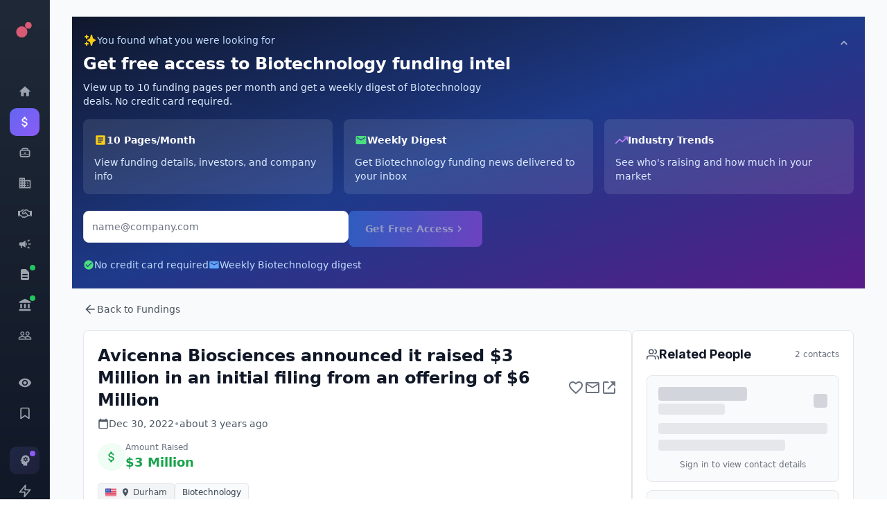

--- FILE ---
content_type: text/html; charset=utf-8
request_url: https://app.fundz.net/fundings/avicenna-biosciences-funding-round-1aa969
body_size: 7480
content:
<!DOCTYPE html><html lang="en"><head><style data-emotion-css=""></style><link rel="shortcut icon" href="/favicon.ico"/><script type="text/javascript" id="hs-script-loader" async="" defer="" src="//js.hs-scripts.com/14121.js"></script><script>
                !function(key) {
                  if (window.reb2b) return;
                  window.reb2b = {loaded: true};
                  var s = document.createElement("script");
                  s.async = true;
                  s.src = "https://ddwl4m2hdecbv.cloudfront.net/b/" + key + "/" + key + ".js.gz";
                  document.getElementsByTagName("script")[0].parentNode.insertBefore(s, document.getElementsByTagName("script")[0]);
                }("Q6J2RH2J9X6D");
              </script><meta charSet="utf-8"/><meta name="viewport" content="width=device-width"/><meta name="next-head-count" content="2"/><link rel="preload" href="/_next/static/css/adb2845f75811c4dac23.css" as="style"/><link rel="stylesheet" href="/_next/static/css/adb2845f75811c4dac23.css" data-n-g=""/><noscript data-n-css=""></noscript><script defer="" nomodule="" src="/_next/static/chunks/polyfills-6e054d56079d4b93ebe8.js"></script><script src="/_next/static/chunks/webpack-9b0096a5cd5741ce14bd.js" defer=""></script><script src="/_next/static/chunks/framework-e12e56e0b8a76d261551.js" defer=""></script><script src="/_next/static/chunks/main-22b1bb956f865053f3de.js" defer=""></script><script src="/_next/static/chunks/pages/_app-0417aef92639096eb45a.js" defer=""></script><script src="/_next/static/chunks/5d416436-7422271a3356d4c65680.js" defer=""></script><script src="/_next/static/chunks/41155975-f4453512552955908f9d.js" defer=""></script><script src="/_next/static/chunks/b55cbb4c-4c30f3f76a182192fc1a.js" defer=""></script><script src="/_next/static/chunks/cb355538-63c8124c1fb738a9df8f.js" defer=""></script><script src="/_next/static/chunks/4577d2ec-a39a80f4b3b9ecfa32e7.js" defer=""></script><script src="/_next/static/chunks/2e3a845b-3167d0c6a0f6440183dc.js" defer=""></script><script src="/_next/static/chunks/ebc70433-cdc14838eede9cdb09b5.js" defer=""></script><script src="/_next/static/chunks/7636-15e2e07d9b4c34241583.js" defer=""></script><script src="/_next/static/chunks/9546-1a2d7f01e8d5ab644a8d.js" defer=""></script><script src="/_next/static/chunks/4356-0e08c5f3e3a0c2ac74ba.js" defer=""></script><script src="/_next/static/chunks/9852-21e37c29f5aa0f2bb841.js" defer=""></script><script src="/_next/static/chunks/3996-1fb6b740724380903038.js" defer=""></script><script src="/_next/static/chunks/2484-cd4f092b375e16697e6b.js" defer=""></script><script src="/_next/static/chunks/6887-237f9e368d9447d1e33e.js" defer=""></script><script src="/_next/static/chunks/3832-1ef97841f87a97e591fc.js" defer=""></script><script src="/_next/static/chunks/7969-2b742c1d068e0a5ff8a2.js" defer=""></script><script src="/_next/static/chunks/9827-2fb698798c338a4cee94.js" defer=""></script><script src="/_next/static/chunks/3049-30417ed81fde9eb8899b.js" defer=""></script><script src="/_next/static/chunks/4586-77f4f29fbc01d988885d.js" defer=""></script><script src="/_next/static/chunks/4783-63ea43bfec4a74e43cc4.js" defer=""></script><script src="/_next/static/chunks/pages/fundings/%5Bid%5D-a59176c7dd9301fa45af.js" defer=""></script><script src="/_next/static/beRGEmwxlo4IohedTFWwm/_buildManifest.js" defer=""></script><script src="/_next/static/beRGEmwxlo4IohedTFWwm/_ssgManifest.js" defer=""></script></head><body><style data-emotion="css-global 10nteoc">*,::before,::after{box-sizing:border-box;border-width:0;border-style:solid;--tw-border-opacity:1;border-color:rgba(229, 231, 235, var(--tw-border-opacity));--tw-translate-x:0;--tw-translate-y:0;--tw-rotate:0;--tw-skew-x:0;--tw-skew-y:0;--tw-scale-x:1;--tw-scale-y:1;--tw-transform:translateX(var(--tw-translate-x)) translateY(var(--tw-translate-y)) rotate(var(--tw-rotate)) skewX(var(--tw-skew-x)) skewY(var(--tw-skew-y)) scaleX(var(--tw-scale-x)) scaleY(var(--tw-scale-y));--tw-ring-inset:var(--tw-empty,/*!*/ /*!*/);--tw-ring-offset-width:0px;--tw-ring-offset-color:#fff;--tw-ring-color:rgba(59, 130, 246, 0.5);--tw-ring-offset-shadow:0 0 #0000;--tw-ring-shadow:0 0 #0000;--tw-shadow:0 0 #0000;--tw-blur:var(--tw-empty,/*!*/ /*!*/);--tw-brightness:var(--tw-empty,/*!*/ /*!*/);--tw-contrast:var(--tw-empty,/*!*/ /*!*/);--tw-grayscale:var(--tw-empty,/*!*/ /*!*/);--tw-hue-rotate:var(--tw-empty,/*!*/ /*!*/);--tw-invert:var(--tw-empty,/*!*/ /*!*/);--tw-saturate:var(--tw-empty,/*!*/ /*!*/);--tw-sepia:var(--tw-empty,/*!*/ /*!*/);--tw-drop-shadow:var(--tw-empty,/*!*/ /*!*/);--tw-filter:var(--tw-blur) var(--tw-brightness) var(--tw-contrast) var(--tw-grayscale) var(--tw-hue-rotate) var(--tw-invert) var(--tw-saturate) var(--tw-sepia) var(--tw-drop-shadow);--tw-backdrop-blur:var(--tw-empty,/*!*/ /*!*/);--tw-backdrop-brightness:var(--tw-empty,/*!*/ /*!*/);--tw-backdrop-contrast:var(--tw-empty,/*!*/ /*!*/);--tw-backdrop-grayscale:var(--tw-empty,/*!*/ /*!*/);--tw-backdrop-hue-rotate:var(--tw-empty,/*!*/ /*!*/);--tw-backdrop-invert:var(--tw-empty,/*!*/ /*!*/);--tw-backdrop-opacity:var(--tw-empty,/*!*/ /*!*/);--tw-backdrop-saturate:var(--tw-empty,/*!*/ /*!*/);--tw-backdrop-sepia:var(--tw-empty,/*!*/ /*!*/);--tw-backdrop-filter:var(--tw-backdrop-blur) var(--tw-backdrop-brightness) var(--tw-backdrop-contrast) var(--tw-backdrop-grayscale) var(--tw-backdrop-hue-rotate) var(--tw-backdrop-invert) var(--tw-backdrop-opacity) var(--tw-backdrop-saturate) var(--tw-backdrop-sepia);}html{line-height:1.5;-webkit-text-size-adjust:100%;-moz-tab-size:4;tab-size:4;font-family:ui-sans-serif,system-ui,-apple-system,BlinkMacSystemFont,"Segoe UI",Roboto,"Helvetica Neue",Arial,"Noto Sans",sans-serif,"Apple Color Emoji","Segoe UI Emoji","Segoe UI Symbol","Noto Color Emoji";}body{margin:0;font-family:inherit;line-height:inherit;}hr{height:0;color:inherit;border-top-width:1px;}abbr[title]{-webkit-text-decoration:underline dotted;text-decoration:underline dotted;}b,strong{font-weight:bolder;}code,kbd,samp,pre{font-family:ui-monospace,SFMono-Regular,Consolas,'Liberation Mono',Menlo,monospace;font-size:1em;}small{font-size:80%;}sub,sup{font-size:75%;line-height:0;position:relative;vertical-align:baseline;}sub{bottom:-0.25em;}sup{top:-0.5em;}table{text-indent:0;border-color:inherit;border-collapse:collapse;}button,input,optgroup,select,textarea{font-family:inherit;font-size:100%;line-height:inherit;margin:0;padding:0;color:inherit;}button,select{text-transform:none;}button,[type='button'],[type='reset'],[type='submit']{-webkit-appearance:button;}::-moz-focus-inner{border-style:none;padding:0;}:-moz-focusring{outline:1px dotted ButtonText;}:-moz-ui-invalid{box-shadow:none;}legend{padding:0;}progress{vertical-align:baseline;}::-webkit-inner-spin-button,::-webkit-outer-spin-button{height:auto;}[type='search']{-webkit-appearance:textfield;outline-offset:-2px;}::-webkit-search-decoration{-webkit-appearance:none;}::-webkit-file-upload-button{-webkit-appearance:button;font:inherit;}summary{display:-webkit-box;display:-webkit-list-item;display:-ms-list-itembox;display:list-item;}blockquote,dl,dd,h1,h2,h3,h4,h5,h6,hr,figure,p,pre{margin:0;}button{background-color:transparent;background-image:none;}fieldset{margin:0;padding:0;}ol,ul{list-style:none;margin:0;padding:0;}img{border-style:solid;}textarea{resize:vertical;}input::-webkit-input-placeholder{color:#9ca3af;}input::-moz-placeholder{color:#9ca3af;}input:-ms-input-placeholder{color:#9ca3af;}textarea::-webkit-input-placeholder{color:#9ca3af;}textarea::-moz-placeholder{color:#9ca3af;}textarea:-ms-input-placeholder{color:#9ca3af;}input::placeholder,textarea::placeholder{color:#9ca3af;}button,[role="button"]{cursor:pointer;}h1,h2,h3,h4,h5,h6{font-size:inherit;font-weight:inherit;}a{color:inherit;-webkit-text-decoration:inherit;text-decoration:inherit;}pre,code,kbd,samp{font-family:ui-monospace,SFMono-Regular,Menlo,Monaco,Consolas,"Liberation Mono","Courier New",monospace;}img,svg,video,canvas,audio,iframe,embed,object{display:block;vertical-align:middle;}img,video{max-width:100%;height:auto;}[hidden]{display:none;}@-webkit-keyframes spin{to{-webkit-transform:rotate(360deg);-moz-transform:rotate(360deg);-ms-transform:rotate(360deg);transform:rotate(360deg);}}@keyframes spin{to{-webkit-transform:rotate(360deg);-moz-transform:rotate(360deg);-ms-transform:rotate(360deg);transform:rotate(360deg);}}@-webkit-keyframes ping{75%,100%{-webkit-transform:scale(2);-moz-transform:scale(2);-ms-transform:scale(2);transform:scale(2);opacity:0;}}@keyframes ping{75%,100%{-webkit-transform:scale(2);-moz-transform:scale(2);-ms-transform:scale(2);transform:scale(2);opacity:0;}}@-webkit-keyframes pulse{50%{opacity:.5;}}@keyframes pulse{50%{opacity:.5;}}@-webkit-keyframes bounce{0%,100%{-webkit-transform:translateY(-25%);-moz-transform:translateY(-25%);-ms-transform:translateY(-25%);transform:translateY(-25%);-webkit-animation-timing-function:cubic-bezier(0.8,0,1,1);animation-timing-function:cubic-bezier(0.8,0,1,1);}50%{-webkit-transform:none;-moz-transform:none;-ms-transform:none;transform:none;-webkit-animation-timing-function:cubic-bezier(0,0,0.2,1);animation-timing-function:cubic-bezier(0,0,0.2,1);}}@keyframes bounce{0%,100%{-webkit-transform:translateY(-25%);-moz-transform:translateY(-25%);-ms-transform:translateY(-25%);transform:translateY(-25%);-webkit-animation-timing-function:cubic-bezier(0.8,0,1,1);animation-timing-function:cubic-bezier(0.8,0,1,1);}50%{-webkit-transform:none;-moz-transform:none;-ms-transform:none;transform:none;-webkit-animation-timing-function:cubic-bezier(0,0,0.2,1);animation-timing-function:cubic-bezier(0,0,0.2,1);}}@-webkit-keyframes bar-horizontal{0%{-webkit-transform:scaleX(0);-moz-transform:scaleX(0);-ms-transform:scaleX(0);transform:scaleX(0);opacity:0;}100%{-webkit-transform:scaleX(1);-moz-transform:scaleX(1);-ms-transform:scaleX(1);transform:scaleX(1);opacity:1;}}@keyframes bar-horizontal{0%{-webkit-transform:scaleX(0);-moz-transform:scaleX(0);-ms-transform:scaleX(0);transform:scaleX(0);opacity:0;}100%{-webkit-transform:scaleX(1);-moz-transform:scaleX(1);-ms-transform:scaleX(1);transform:scaleX(1);opacity:1;}}@-webkit-keyframes fadeIn{0%{opacity:0;-webkit-transform:translateY(-5px);-moz-transform:translateY(-5px);-ms-transform:translateY(-5px);transform:translateY(-5px);}100%{opacity:1;-webkit-transform:translateY(0);-moz-transform:translateY(0);-ms-transform:translateY(0);transform:translateY(0);}}@keyframes fadeIn{0%{opacity:0;-webkit-transform:translateY(-5px);-moz-transform:translateY(-5px);-ms-transform:translateY(-5px);transform:translateY(-5px);}100%{opacity:1;-webkit-transform:translateY(0);-moz-transform:translateY(0);-ms-transform:translateY(0);transform:translateY(0);}}@-webkit-keyframes fadeInOnce{0%{opacity:0;-webkit-transform:scale(0.95);-moz-transform:scale(0.95);-ms-transform:scale(0.95);transform:scale(0.95);}60%{opacity:1;-webkit-transform:scale(1.05);-moz-transform:scale(1.05);-ms-transform:scale(1.05);transform:scale(1.05);}100%{opacity:1;-webkit-transform:scale(1);-moz-transform:scale(1);-ms-transform:scale(1);transform:scale(1);}}@keyframes fadeInOnce{0%{opacity:0;-webkit-transform:scale(0.95);-moz-transform:scale(0.95);-ms-transform:scale(0.95);transform:scale(0.95);}60%{opacity:1;-webkit-transform:scale(1.05);-moz-transform:scale(1.05);-ms-transform:scale(1.05);transform:scale(1.05);}100%{opacity:1;-webkit-transform:scale(1);-moz-transform:scale(1);-ms-transform:scale(1);transform:scale(1);}}@-webkit-keyframes slideIn{0%{opacity:0;-webkit-transform:translateY(20px);-moz-transform:translateY(20px);-ms-transform:translateY(20px);transform:translateY(20px);}100%{opacity:1;-webkit-transform:translateY(0);-moz-transform:translateY(0);-ms-transform:translateY(0);transform:translateY(0);}}@keyframes slideIn{0%{opacity:0;-webkit-transform:translateY(20px);-moz-transform:translateY(20px);-ms-transform:translateY(20px);transform:translateY(20px);}100%{opacity:1;-webkit-transform:translateY(0);-moz-transform:translateY(0);-ms-transform:translateY(0);transform:translateY(0);}}@-webkit-keyframes slideUp{0%{opacity:0;-webkit-transform:translateY(100%);-moz-transform:translateY(100%);-ms-transform:translateY(100%);transform:translateY(100%);}100%{opacity:1;-webkit-transform:translateY(0);-moz-transform:translateY(0);-ms-transform:translateY(0);transform:translateY(0);}}@keyframes slideUp{0%{opacity:0;-webkit-transform:translateY(100%);-moz-transform:translateY(100%);-ms-transform:translateY(100%);transform:translateY(100%);}100%{opacity:1;-webkit-transform:translateY(0);-moz-transform:translateY(0);-ms-transform:translateY(0);transform:translateY(0);}}</style><div id="__next"><style data-emotion="css wzberb">.css-wzberb{--tw-text-opacity:1;color:rgba(21, 39, 52, var(--tw-text-opacity));font-size:0.875rem;line-height:1.25rem;line-height:2;}</style><div class="css-wzberb"><style data-emotion="css 1eo4hq5">.css-1eo4hq5{display:-webkit-box;display:-webkit-flex;display:-ms-flexbox;display:flex;min-height:100vh;--tw-bg-opacity:1;background-color:rgba(249, 250, 251, var(--tw-bg-opacity));}</style><div class="css-1eo4hq5"><div style="height:100vh;background:linear-gradient(180deg, #1f2937 0%, #111827 100%);border-right:1px solid rgba(255, 255, 255, 0.08);display:flex;flex-direction:column;padding:16px 14px;position:fixed;left:0;top:0;z-index:46;overflow-y:auto;overflow-x:hidden;box-shadow:none;width:72px;transform:none"><div style="display:flex;align-items:center;justify-content:center;padding:8px;margin-bottom:20px;cursor:pointer;border-radius:10px"><svg width="36" height="36" viewBox="0 0 100 100" fill="none"><circle cx="35" cy="65" r="30" fill="#D85A74"></circle><circle cx="70" cy="30" r="18" fill="#D85A74"></circle></svg></div><div style="width:32px;height:1px;background:linear-gradient(90deg, rgba(255, 255, 255, 0.05) 0%, rgba(255, 255, 255, 0.15) 50%, rgba(255, 255, 255, 0.05) 100%);margin:12px auto;transition:width 0.2s ease"></div><a href="/dashboard" style="display:flex;align-items:center;gap:12px;width:100%;padding:10px;border-radius:10px;margin-bottom:4px;background:transparent;color:#9ca3af;cursor:pointer;transition:all 0.15s ease;position:relative;text-decoration:none;justify-content:center;min-height:40px"><svg stroke="currentColor" fill="currentColor" stroke-width="0" viewBox="0 0 24 24" style="flex-shrink:0" height="20" width="20" xmlns="http://www.w3.org/2000/svg"><path fill="none" d="M0 0h24v24H0z"></path><path d="M10 20v-6h4v6h5v-8h3L12 3 2 12h3v8z"></path></svg></a><a href="/fundings" style="display:flex;align-items:center;gap:12px;width:100%;padding:10px;border-radius:10px;margin-bottom:4px;background:linear-gradient(135deg, #6366f1 0%, #8b5cf6 100%);color:#fff;cursor:pointer;transition:all 0.15s ease;position:relative;text-decoration:none;justify-content:center;min-height:40px"><svg stroke="currentColor" fill="currentColor" stroke-width="0" viewBox="0 0 24 24" style="flex-shrink:0" height="20" width="20" xmlns="http://www.w3.org/2000/svg"><path fill="none" d="M0 0h24v24H0z"></path><path d="M11.8 10.9c-2.27-.59-3-1.2-3-2.15 0-1.09 1.01-1.85 2.7-1.85 1.78 0 2.44.85 2.5 2.1h2.21c-.07-1.72-1.12-3.3-3.21-3.81V3h-3v2.16c-1.94.42-3.5 1.68-3.5 3.61 0 2.31 1.91 3.46 4.7 4.13 2.5.6 3 1.48 3 2.41 0 .69-.49 1.79-2.7 1.79-2.06 0-2.87-.92-2.98-2.1h-2.2c.12 2.19 1.76 3.42 3.68 3.83V21h3v-2.15c1.95-.37 3.5-1.5 3.5-3.55 0-2.84-2.43-3.81-4.7-4.4z"></path></svg></a><a href="/executives" style="display:flex;align-items:center;gap:12px;width:100%;padding:10px;border-radius:10px;margin-bottom:4px;background:transparent;color:#9ca3af;cursor:pointer;transition:all 0.15s ease;position:relative;text-decoration:none;justify-content:center;min-height:40px"><svg stroke="currentColor" fill="currentColor" stroke-width="0" version="1.2" baseProfile="tiny" viewBox="0 0 24 24" style="flex-shrink:0" height="20" width="20" xmlns="http://www.w3.org/2000/svg"><g><path d="M18 7c0-1.654-1.346-3-3-3h-6c-1.654 0-3 1.346-3 3-1.654 0-3 1.346-3 3v7c0 1.654 1.346 3 3 3h12c1.654 0 3-1.346 3-3v-7c0-1.654-1.346-3-3-3zm-9-1h6c.551 0 1 .449 1 1h-8c0-.551.449-1 1-1zm10 11c0 .551-.449 1-1 1h-12c-.551 0-1-.449-1-1v-1h14v1zm-14-2v-5c0-.551.449-1 1-1h12c.551 0 1 .449 1 1v5h-14zM13 12h-2c-.55 0-1 .45-1 1s.45 1 1 1h2c.55 0 1-.45 1-1s-.45-1-1-1z"></path></g></svg></a><a href="/acquisitions" style="display:flex;align-items:center;gap:12px;width:100%;padding:10px;border-radius:10px;margin-bottom:4px;background:transparent;color:#9ca3af;cursor:pointer;transition:all 0.15s ease;position:relative;text-decoration:none;justify-content:center;min-height:40px"><svg stroke="currentColor" fill="currentColor" stroke-width="0" viewBox="0 0 24 24" style="flex-shrink:0" height="20" width="20" xmlns="http://www.w3.org/2000/svg"><path fill="none" d="M0 0h24v24H0z"></path><path d="M12 7V3H2v18h20V7H12zM6 19H4v-2h2v2zm0-4H4v-2h2v2zm0-4H4V9h2v2zm0-4H4V5h2v2zm4 12H8v-2h2v2zm0-4H8v-2h2v2zm0-4H8V9h2v2zm0-4H8V5h2v2zm10 12h-8v-2h2v-2h-2v-2h2v-2h-2V9h8v10zm-2-8h-2v2h2v-2zm0 4h-2v2h2v-2z"></path></svg></a><a href="/agreements" style="display:flex;align-items:center;gap:12px;width:100%;padding:10px;border-radius:10px;margin-bottom:4px;background:transparent;color:#9ca3af;cursor:pointer;transition:all 0.15s ease;position:relative;text-decoration:none;justify-content:center;min-height:40px"><svg stroke="currentColor" fill="currentColor" stroke-width="0" viewBox="0 0 640 512" style="flex-shrink:0" height="20" width="20" xmlns="http://www.w3.org/2000/svg"><path d="M272.2 64.6l-51.1 51.1c-15.3 4.2-29.5 11.9-41.5 22.5L153 161.9C142.8 171 129.5 176 115.8 176L96 176l0 128c20.4 .6 39.8 8.9 54.3 23.4l35.6 35.6 7 7c0 0 0 0 0 0L219.9 397c6.2 6.2 16.4 6.2 22.6 0c1.7-1.7 3-3.7 3.7-5.8c2.8-7.7 9.3-13.5 17.3-15.3s16.4 .6 22.2 6.5L296.5 393c11.6 11.6 30.4 11.6 41.9 0c5.4-5.4 8.3-12.3 8.6-19.4c.4-8.8 5.6-16.6 13.6-20.4s17.3-3 24.4 2.1c9.4 6.7 22.5 5.8 30.9-2.6c9.4-9.4 9.4-24.6 0-33.9L340.1 243l-35.8 33c-27.3 25.2-69.2 25.6-97 .9c-31.7-28.2-32.4-77.4-1.6-106.5l70.1-66.2C303.2 78.4 339.4 64 377.1 64c36.1 0 71 13.3 97.9 37.2L505.1 128l38.9 0 40 0 40 0c8.8 0 16 7.2 16 16l0 208c0 17.7-14.3 32-32 32l-32 0c-11.8 0-22.2-6.4-27.7-16l-84.9 0c-3.4 6.7-7.9 13.1-13.5 18.7c-17.1 17.1-40.8 23.8-63 20.1c-3.6 7.3-8.5 14.1-14.6 20.2c-27.3 27.3-70 30-100.4 8.1c-25.1 20.8-62.5 19.5-86-4.1L159 404l-7-7-35.6-35.6c-5.5-5.5-12.7-8.7-20.4-9.3C96 369.7 81.6 384 64 384l-32 0c-17.7 0-32-14.3-32-32L0 144c0-8.8 7.2-16 16-16l40 0 40 0 19.8 0c2 0 3.9-.7 5.3-2l26.5-23.6C175.5 77.7 211.4 64 248.7 64L259 64c4.4 0 8.9 .2 13.2 .6zM544 320l0-144-48 0c-5.9 0-11.6-2.2-15.9-6.1l-36.9-32.8c-18.2-16.2-41.7-25.1-66.1-25.1c-25.4 0-49.8 9.7-68.3 27.1l-70.1 66.2c-10.3 9.8-10.1 26.3 .5 35.7c9.3 8.3 23.4 8.1 32.5-.3l71.9-66.4c9.7-9 24.9-8.4 33.9 1.4s8.4 24.9-1.4 33.9l-.8 .8 74.4 74.4c10 10 16.5 22.3 19.4 35.1l74.8 0zM64 336a16 16 0 1 0 -32 0 16 16 0 1 0 32 0zm528 16a16 16 0 1 0 0-32 16 16 0 1 0 0 32z"></path></svg></a><a href="/products" style="display:flex;align-items:center;gap:12px;width:100%;padding:10px;border-radius:10px;margin-bottom:4px;background:transparent;color:#9ca3af;cursor:pointer;transition:all 0.15s ease;position:relative;text-decoration:none;justify-content:center;min-height:40px"><svg stroke="currentColor" fill="currentColor" stroke-width="0" viewBox="0 0 24 24" style="flex-shrink:0" height="20" width="20" xmlns="http://www.w3.org/2000/svg"><path fill="none" d="M0 0h24v24H0z"></path><path d="M18 11v2h4v-2h-4zm-2 6.61c.96.71 2.21 1.65 3.2 2.39.4-.53.8-1.07 1.2-1.6-.99-.74-2.24-1.68-3.2-2.4-.4.54-.8 1.08-1.2 1.61zM20.4 5.6c-.4-.53-.8-1.07-1.2-1.6-.99.74-2.24 1.68-3.2 2.4.4.53.8 1.07 1.2 1.6.96-.72 2.21-1.65 3.2-2.4zM4 9c-1.1 0-2 .9-2 2v2c0 1.1.9 2 2 2h1v4h2v-4h1l5 3V6L8 9H4zm11.5 3c0-1.33-.58-2.53-1.5-3.35v6.69c.92-.81 1.5-2.01 1.5-3.34z"></path></svg></a><a href="/sec-filings" style="display:flex;align-items:center;gap:12px;width:100%;padding:10px;border-radius:10px;margin-bottom:4px;background:transparent;color:#9ca3af;cursor:pointer;transition:all 0.15s ease;position:relative;text-decoration:none;justify-content:center;min-height:40px"><svg stroke="currentColor" fill="currentColor" stroke-width="0" viewBox="0 0 20 20" aria-hidden="true" style="flex-shrink:0" height="20" width="20" xmlns="http://www.w3.org/2000/svg"><path fill-rule="evenodd" d="M4 4a2 2 0 012-2h4.586A2 2 0 0112 2.586L15.414 6A2 2 0 0116 7.414V16a2 2 0 01-2 2H6a2 2 0 01-2-2V4zm2 6a1 1 0 011-1h6a1 1 0 110 2H7a1 1 0 01-1-1zm1 3a1 1 0 100 2h6a1 1 0 100-2H7z" clip-rule="evenodd"></path></svg><div style="position:absolute;top:6px;right:6px;width:8px;height:8px;border-radius:50%;background:#22c55e"></div></a><a href="/investors" style="display:flex;align-items:center;gap:12px;width:100%;padding:10px;border-radius:10px;margin-bottom:4px;background:transparent;color:#9ca3af;cursor:pointer;transition:all 0.15s ease;position:relative;text-decoration:none;justify-content:center;min-height:40px"><svg stroke="currentColor" fill="currentColor" stroke-width="0" viewBox="0 0 24 24" style="flex-shrink:0" height="20" width="20" xmlns="http://www.w3.org/2000/svg"><path fill="none" d="M0 0h24v24H0z"></path><path d="M4 10h3v7H4zM10.5 10h3v7h-3zM2 19h20v3H2zM17 10h3v7h-3zM12 1 2 6v2h20V6z"></path></svg><div style="position:absolute;top:6px;right:6px;width:8px;height:8px;border-radius:50%;background:#22c55e"></div></a><a href="/crowdfundings" style="display:flex;align-items:center;gap:12px;width:100%;padding:10px;border-radius:10px;margin-bottom:4px;background:transparent;color:#9ca3af;cursor:pointer;transition:all 0.15s ease;position:relative;text-decoration:none;justify-content:center;min-height:40px"><svg stroke="currentColor" fill="currentColor" stroke-width="0" viewBox="0 0 24 24" style="flex-shrink:0" height="20" width="20" xmlns="http://www.w3.org/2000/svg"><path fill="none" d="M0 0h24v24H0z"></path><path d="M16.5 13c-1.2 0-3.07.34-4.5 1-1.43-.67-3.3-1-4.5-1C5.33 13 1 14.08 1 16.25V19h22v-2.75c0-2.17-4.33-3.25-6.5-3.25zm-4 4.5h-10v-1.25c0-.54 2.56-1.75 5-1.75s5 1.21 5 1.75v1.25zm9 0H14v-1.25c0-.46-.2-.86-.52-1.22.88-.3 1.96-.53 3.02-.53 2.44 0 5 1.21 5 1.75v1.25zM7.5 12c1.93 0 3.5-1.57 3.5-3.5S9.43 5 7.5 5 4 6.57 4 8.5 5.57 12 7.5 12zm0-5.5c1.1 0 2 .9 2 2s-.9 2-2 2-2-.9-2-2 .9-2 2-2zm9 5.5c1.93 0 3.5-1.57 3.5-3.5S18.43 5 16.5 5 13 6.57 13 8.5s1.57 3.5 3.5 3.5zm0-5.5c1.1 0 2 .9 2 2s-.9 2-2 2-2-.9-2-2 .9-2 2-2z"></path></svg></a><div style="width:32px;height:1px;background:linear-gradient(90deg, rgba(255, 255, 255, 0.05) 0%, rgba(255, 255, 255, 0.15) 50%, rgba(255, 255, 255, 0.05) 100%);margin:12px auto;transition:width 0.2s ease"></div><a href="/watchlist" style="display:flex;align-items:center;gap:12px;width:100%;padding:10px;border-radius:10px;margin-bottom:4px;background:transparent;color:#9ca3af;cursor:pointer;transition:all 0.15s ease;position:relative;text-decoration:none;justify-content:center;min-height:40px"><svg stroke="currentColor" fill="currentColor" stroke-width="0" viewBox="0 0 24 24" style="flex-shrink:0" height="20" width="20" xmlns="http://www.w3.org/2000/svg"><path fill="none" d="M0 0h24v24H0z"></path><path d="M12 4.5C7 4.5 2.73 7.61 1 12c1.73 4.39 6 7.5 11 7.5s9.27-3.11 11-7.5c-1.73-4.39-6-7.5-11-7.5zM12 17c-2.76 0-5-2.24-5-5s2.24-5 5-5 5 2.24 5 5-2.24 5-5 5zm0-8c-1.66 0-3 1.34-3 3s1.34 3 3 3 3-1.34 3-3-1.34-3-3-3z"></path></svg></a><a href="/favorites" style="display:flex;align-items:center;gap:12px;width:100%;padding:10px;border-radius:10px;margin-bottom:4px;background:transparent;color:#9ca3af;cursor:pointer;transition:all 0.15s ease;position:relative;text-decoration:none;justify-content:center;min-height:40px"><svg stroke="currentColor" fill="none" stroke-width="2" viewBox="0 0 24 24" stroke-linecap="round" stroke-linejoin="round" style="flex-shrink:0" height="20" width="20" xmlns="http://www.w3.org/2000/svg"><path d="M19 21l-7-5-7 5V5a2 2 0 0 1 2-2h10a2 2 0 0 1 2 2z"></path></svg></a><div style="width:32px;height:1px;background:linear-gradient(90deg, rgba(255, 255, 255, 0.05) 0%, rgba(255, 255, 255, 0.15) 50%, rgba(255, 255, 255, 0.05) 100%);margin:12px auto;transition:width 0.2s ease"></div><a href="#" style="display:flex;align-items:center;gap:12px;width:100%;padding:10px;border-radius:10px;margin-bottom:4px;background:linear-gradient(135deg, rgba(102, 126, 234, 0.15) 0%, rgba(118, 75, 162, 0.15) 100%);color:#9ca3af;cursor:pointer;transition:all 0.15s ease;position:relative;text-decoration:none;justify-content:center;min-height:40px"><svg stroke="currentColor" fill="currentColor" stroke-width="0" viewBox="0 0 24 24" style="flex-shrink:0" height="20" width="20" xmlns="http://www.w3.org/2000/svg"><path fill="none" d="M0 0h24v24H0z"></path><path d="M13 8.57a1.43 1.43 0 1 0 0 2.86 1.43 1.43 0 0 0 0-2.86z"></path><path d="M13 3C9.25 3 6.2 5.94 6.02 9.64L4.1 12.2a.5.5 0 0 0 .4.8H6v3c0 1.1.9 2 2 2h1v3h7v-4.68A6.999 6.999 0 0 0 13 3zm3 7c0 .13-.01.26-.02.39l.83.66c.08.06.1.16.05.25l-.8 1.39c-.05.09-.16.12-.24.09l-.99-.4c-.21.16-.43.29-.67.39L14 13.83c-.01.1-.1.17-.2.17h-1.6c-.1 0-.18-.07-.2-.17l-.15-1.06c-.25-.1-.47-.23-.68-.39l-.99.4c-.09.03-.2 0-.25-.09l-.8-1.39a.19.19 0 0 1 .05-.25l.84-.66c-.01-.13-.02-.26-.02-.39s.02-.27.04-.39l-.85-.66c-.08-.06-.1-.16-.05-.26l.8-1.38c.05-.09.15-.12.24-.09l1 .4c.2-.15.43-.29.67-.39L12 6.17c.02-.1.1-.17.2-.17h1.6c.1 0 .18.07.2.17l.15 1.06c.24.1.46.23.67.39l1-.4c.09-.03.2 0 .24.09l.8 1.38a.2.2 0 0 1-.05.26l-.85.66c.03.12.04.25.04.39z"></path></svg><div style="position:absolute;top:6px;right:6px;width:8px;height:8px;border-radius:50%;background:#8b5cf6"></div></a><a href="#" style="display:flex;align-items:center;gap:12px;width:100%;padding:10px;border-radius:10px;margin-bottom:4px;background:transparent;color:#9ca3af;cursor:pointer;transition:all 0.15s ease;position:relative;text-decoration:none;justify-content:center;min-height:40px"><svg stroke="currentColor" fill="none" stroke-width="2" viewBox="0 0 24 24" stroke-linecap="round" stroke-linejoin="round" style="flex-shrink:0" height="20" width="20" xmlns="http://www.w3.org/2000/svg"><polygon points="13 2 3 14 12 14 11 22 21 10 12 10 13 2"></polygon></svg></a><a href="#" style="display:flex;align-items:center;gap:12px;width:100%;padding:10px;border-radius:10px;margin-bottom:4px;background:transparent;color:#9ca3af;cursor:pointer;transition:all 0.15s ease;position:relative;text-decoration:none;justify-content:center;min-height:40px"><svg stroke="currentColor" fill="none" stroke-width="2" viewBox="0 0 24 24" stroke-linecap="round" stroke-linejoin="round" style="flex-shrink:0" height="20" width="20" xmlns="http://www.w3.org/2000/svg"><line x1="18" y1="20" x2="18" y2="10"></line><line x1="12" y1="20" x2="12" y2="4"></line><line x1="6" y1="20" x2="6" y2="14"></line></svg></a><a href="#" style="display:flex;align-items:center;gap:12px;width:100%;padding:10px;border-radius:10px;margin-bottom:4px;background:transparent;color:#9ca3af;cursor:pointer;transition:all 0.15s ease;position:relative;text-decoration:none;justify-content:center;min-height:40px"><svg stroke="currentColor" fill="none" stroke-width="2" viewBox="0 0 24 24" stroke-linecap="round" stroke-linejoin="round" style="flex-shrink:0" height="20" width="20" xmlns="http://www.w3.org/2000/svg"><path d="M21 15v4a2 2 0 0 1-2 2H5a2 2 0 0 1-2-2v-4"></path><polyline points="7 10 12 15 17 10"></polyline><line x1="12" y1="15" x2="12" y2="3"></line></svg></a><div style="flex:1;min-height:24px"></div><div style="width:32px;height:1px;background:linear-gradient(90deg, rgba(255, 255, 255, 0.05) 0%, rgba(255, 255, 255, 0.15) 50%, rgba(255, 255, 255, 0.05) 100%);margin:12px auto;transition:width 0.2s ease"></div></div><style data-emotion="css 1wivrec">.css-1wivrec{-webkit-flex:1 1 0%;-ms-flex:1 1 0%;flex:1 1 0%;display:-webkit-box;display:-webkit-flex;display:-ms-flexbox;display:flex;-webkit-flex-direction:column;-ms-flex-direction:column;flex-direction:column;min-height:100vh;transition-property:all;transition-timing-function:cubic-bezier(0.4, 0, 0.2, 1);transition-duration:200ms;margin-left:0px;}@media (min-width: 1024px){.css-1wivrec{margin-left:72px;}}</style><div style="margin-left:72px" class="css-1wivrec"><style data-emotion="css 1piirby">.css-1piirby{-webkit-flex:1 1 0%;-ms-flex:1 1 0%;flex:1 1 0%;width:100%;overflow-y:auto;overflow-x:hidden;padding-left:1rem;padding-right:1rem;padding-top:1.5rem;padding-bottom:1.5rem;position:relative;scrollbar-width:thin;scrollbar-color:#d1d5db #f3f4f6;}@media (min-width: 640px){.css-1piirby{padding-left:1.5rem;padding-right:1.5rem;}}@media (min-width: 1024px){.css-1piirby{padding-left:2rem;padding-right:2rem;}}.css-1piirby::-webkit-scrollbar{width:8px;height:8px;}.css-1piirby::-webkit-scrollbar-track{background:#f3f4f6;border-radius:4px;}.css-1piirby::-webkit-scrollbar-thumb{background:#d1d5db;border-radius:4px;}.css-1piirby::-webkit-scrollbar-thumb:hover{background:#9ca3af;}</style><main id="main" class="css-1piirby"><style data-emotion="css m5trbr">.css-m5trbr{max-width:80rem;margin-left:auto;margin-right:auto;}</style><div class="css-m5trbr"><style data-emotion="css xblayd">.css-xblayd{max-width:72rem;margin-left:auto;margin-right:auto;padding-left:1rem;padding-right:1rem;padding-top:2rem;padding-bottom:2rem;}</style><div class="css-xblayd"><style data-emotion="css 1pzb4em">.css-1pzb4em{-webkit-animation:pulse 2s cubic-bezier(0.4, 0, 0.6, 1) infinite;animation:pulse 2s cubic-bezier(0.4, 0, 0.6, 1) infinite;}</style><div class="css-1pzb4em"><style data-emotion="css 19y5mde">.css-19y5mde{display:-webkit-box;display:-webkit-flex;display:-ms-flexbox;display:flex;-webkit-align-items:center;-webkit-box-align:center;-ms-flex-align:center;align-items:center;margin-bottom:1.5rem;}</style><div class="css-19y5mde"><style data-emotion="css vgpg0m">.css-vgpg0m{--tw-bg-opacity:1;background-color:rgba(229, 231, 235, var(--tw-bg-opacity));height:2rem;width:2rem;border-radius:0.25rem;margin-right:1rem;}</style><div class="css-vgpg0m"></div><style data-emotion="css 1cht0yx">.css-1cht0yx{--tw-bg-opacity:1;background-color:rgba(229, 231, 235, var(--tw-bg-opacity));height:2rem;width:16rem;border-radius:0.25rem;}</style><div class="css-1cht0yx"></div></div><style data-emotion="css 14nx2qu">.css-14nx2qu{--tw-bg-opacity:1;background-color:rgba(229, 231, 235, var(--tw-bg-opacity));height:1rem;width:100%;border-radius:0.25rem;margin-bottom:0.5rem;}</style><div class="css-14nx2qu"></div><style data-emotion="css h6az7b">.css-h6az7b{--tw-bg-opacity:1;background-color:rgba(229, 231, 235, var(--tw-bg-opacity));height:1rem;width:75%;border-radius:0.25rem;margin-bottom:1.5rem;}</style><div class="css-h6az7b"></div><style data-emotion="css p3v4e1">.css-p3v4e1{display:grid;grid-template-columns:repeat(1, minmax(0, 1fr));gap:1rem;}@media (min-width: 768px){.css-p3v4e1{grid-template-columns:repeat(3, minmax(0, 1fr));}}</style><div class="css-p3v4e1"><style data-emotion="css 1b9vimt">.css-1b9vimt{--tw-bg-opacity:1;background-color:rgba(229, 231, 235, var(--tw-bg-opacity));height:8rem;border-radius:0.25rem;}</style><div class="css-1b9vimt"></div><div class="css-1b9vimt"></div><div class="css-1b9vimt"></div></div></div></div></div></main><style data-emotion="css 1iprafy">.css-1iprafy{position:fixed;bottom:0px;right:0px;padding:1rem;z-index:50;pointer-events:none;max-width:24rem;width:100%;}.css-1iprafy >:not([hidden])~:not([hidden]){--tw-space-y-reverse:0;margin-top:calc(1rem * calc(1 - var(--tw-space-y-reverse)));margin-bottom:calc(1rem * var(--tw-space-y-reverse));}.css-1iprafy>*{pointer-events:auto;}</style><div id="toast-container" class="css-1iprafy"></div></div></div></div></div><script id="__NEXT_DATA__" type="application/json">{"props":{"pageProps":{"dehydratedState":{"mutations":[],"queries":[]},"meta":{"title":"Not Found","description":"Unable to load this funding record."}},"__N_SSP":true},"page":"/fundings/[id]","query":{"id":"avicenna-biosciences-funding-round-1aa969"},"buildId":"beRGEmwxlo4IohedTFWwm","runtimeConfig":{},"isFallback":false,"gssp":true}</script></body></html>

--- FILE ---
content_type: application/javascript
request_url: https://app.fundz.net/_next/static/chunks/pages/fundings/%5Bid%5D-a59176c7dd9301fa45af.js
body_size: 23340
content:
(self.webpackChunk_N_E=self.webpackChunk_N_E||[]).push([[6968],{20640:function(e,t,r){"use strict";var i=r(11742),n={"text/plain":"Text","text/html":"Url",default:"Text"};e.exports=function(e,t){var r,o,a,s,c,l,d=!1;t||(t={}),r=t.debug||!1;try{if(a=i(),s=document.createRange(),c=document.getSelection(),(l=document.createElement("span")).textContent=e,l.ariaHidden="true",l.style.all="unset",l.style.position="fixed",l.style.top=0,l.style.clip="rect(0, 0, 0, 0)",l.style.whiteSpace="pre",l.style.webkitUserSelect="text",l.style.MozUserSelect="text",l.style.msUserSelect="text",l.style.userSelect="text",l.addEventListener("copy",(function(i){if(i.stopPropagation(),t.format)if(i.preventDefault(),"undefined"===typeof i.clipboardData){r&&console.warn("unable to use e.clipboardData"),r&&console.warn("trying IE specific stuff"),window.clipboardData.clearData();var o=n[t.format]||n.default;window.clipboardData.setData(o,e)}else i.clipboardData.clearData(),i.clipboardData.setData(t.format,e);t.onCopy&&(i.preventDefault(),t.onCopy(i.clipboardData))})),document.body.appendChild(l),s.selectNodeContents(l),c.addRange(s),!document.execCommand("copy"))throw new Error("copy command was unsuccessful");d=!0}catch(m){r&&console.error("unable to copy using execCommand: ",m),r&&console.warn("trying IE specific stuff");try{window.clipboardData.setData(t.format||"text",e),t.onCopy&&t.onCopy(window.clipboardData),d=!0}catch(m){r&&console.error("unable to copy using clipboardData: ",m),r&&console.error("falling back to prompt"),o=function(e){var t=(/mac os x/i.test(navigator.userAgent)?"\u2318":"Ctrl")+"+C";return e.replace(/#{\s*key\s*}/g,t)}("message"in t?t.message:"Copy to clipboard: #{key}, Enter"),window.prompt(o,e)}}finally{c&&("function"==typeof c.removeRange?c.removeRange(s):c.removeAllRanges()),l&&document.body.removeChild(l),a()}return d}},84714:function(e,t,r){"use strict";r.d(t,{Z:function(){return d}});var i=r(26265),n=r(35944),o=r(38347),a=r(73497);function s(e,t){var r=Object.keys(e);if(Object.getOwnPropertySymbols){var i=Object.getOwnPropertySymbols(e);t&&(i=i.filter((function(t){return Object.getOwnPropertyDescriptor(e,t).enumerable}))),r.push.apply(r,i)}return r}function c(e){for(var t=1;t<arguments.length;t++){var r=null!=arguments[t]?arguments[t]:{};t%2?s(Object(r),!0).forEach((function(t){(0,i.Z)(e,t,r[t])})):Object.getOwnPropertyDescriptors?Object.defineProperties(e,Object.getOwnPropertyDescriptors(r)):s(Object(r)).forEach((function(t){Object.defineProperty(e,t,Object.getOwnPropertyDescriptor(r,t))}))}return e}var l={name:"1o2wfg4",styles:"--tw-text-opacity:1;color:rgba(107, 114, 128, var(--tw-text-opacity))"};function d(e){var t=e.secLink,r=(0,o.Z)(e,["secLink"]);return(0,n.tZ)("a",c(c({href:t,target:"_blank",rel:"noopener noreferrer"},r),{},{children:(0,n.tZ)(a.rpH,{css:l,size:24})}))}},60927:function(e,t,r){"use strict";var i=r(35944),n=r(25703),o=r(47473);t.Z=function(e){var t=e.socialLinks,r={facebook:{Icon:n.Am9,twStyle:{"--tw-text-opacity":"1",color:"rgba(66, 103, 178, var(--tw-text-opacity))"}},linkedin:{Icon:n.ltd,twStyle:{"--tw-text-opacity":"1",color:"rgba(0, 119, 181, var(--tw-text-opacity))"}},twitter:{Icon:o.lcJ,twStyle:{"--tw-text-opacity":"1",color:"rgba(29, 161, 242, var(--tw-text-opacity))"}}};return(0,i.tZ)(i.HY,{children:null===t||void 0===t?void 0:t.map((function(e,t){var n;if("string"===typeof e)n=e;else{if(!e||"object"!==typeof e||!e.url)return null;n=e.url}if("string"!==typeof n)return null;var o=Object.keys(r).find((function(e){return n.includes(e)}));if(!o)return null;var a=r[o],s=a.Icon,c=a.twStyle;return(0,i.tZ)("a",{href:n,target:"_blank",rel:"noreferrer",css:["margin-left:0.5rem;--tw-text-opacity:1;color:rgba(107, 114, 128, var(--tw-text-opacity));",c,"",""],children:(0,i.tZ)(s,{size:22})},t)}))})}},99459:function(e,t,r){"use strict";r.d(t,{Z:function(){return d}});var i=r(26265),n=r(35944),o=r(67294),a=r(47792);function s(e,t){var r=Object.keys(e);if(Object.getOwnPropertySymbols){var i=Object.getOwnPropertySymbols(e);t&&(i=i.filter((function(t){return Object.getOwnPropertyDescriptor(e,t).enumerable}))),r.push.apply(r,i)}return r}function c(e){for(var t=1;t<arguments.length;t++){var r=null!=arguments[t]?arguments[t]:{};t%2?s(Object(r),!0).forEach((function(t){(0,i.Z)(e,t,r[t])})):Object.getOwnPropertyDescriptors?Object.defineProperties(e,Object.getOwnPropertyDescriptors(r)):s(Object(r)).forEach((function(t){Object.defineProperty(e,t,Object.getOwnPropertyDescriptor(r,t))}))}return e}var l={name:"1o2wfg4",styles:"--tw-text-opacity:1;color:rgba(107, 114, 128, var(--tw-text-opacity))"};function d(e){var t=(0,o.useState)(""),r=t[0],i=t[1];return(0,o.useEffect)((function(){i(location.href)}),[]),(0,n.tZ)("a",c(c({href:"mailto:?subject=Info from Fundz&body=Interesting update from Fundz ".concat(r),"aria-label":"Mail to subject"},e),{},{children:(0,n.tZ)(a.Kzx,{css:l,size:24})}))}},90668:function(e,t,r){"use strict";r.r(t),r.d(t,{__N_SSP:function(){return Yi}});var i=r(26265),n=r(38347),o=r(59999),a=r(35944),s=r(809),c=r.n(s),l=r(92447),d=r(67294),m=r(11163),p=r(9008),g=(r(41664),r(47792)),u=r(70634),y=r(73497),h=r(25703),f=r(27636),v=r(64186),b=r(53869),w=r(49546),x=r(12484),z=r(733),Z=r.n(z),k=r(18172),_=r(88767),B=r(9669),X=r.n(B),C=r(87428),j=(r(87969),r(5935)),S=r(23728),O=r(99459),E=r(84714),P=r(93691),M=r(38739),q=r(65647),T=(r(44783),r(60927)),I=r(44586),A=r(94419),D=r(171),N=r(49871),R=r(14143),Y=r(62194),F=r(96168);function U(e,t){var r=Object.keys(e);if(Object.getOwnPropertySymbols){var i=Object.getOwnPropertySymbols(e);t&&(i=i.filter((function(t){return Object.getOwnPropertyDescriptor(e,t).enumerable}))),r.push.apply(r,i)}return r}function H(e){for(var t=1;t<arguments.length;t++){var r=null!=arguments[t]?arguments[t]:{};t%2?U(Object(r),!0).forEach((function(t){(0,i.Z)(e,t,r[t])})):Object.getOwnPropertyDescriptors?Object.defineProperties(e,Object.getOwnPropertyDescriptors(r)):U(Object(r)).forEach((function(t){Object.defineProperty(e,t,Object.getOwnPropertyDescriptor(r,t))}))}return e}var L="https://l3lpd3m4ua.execute-api.us-east-1.amazonaws.com/prod",W="https://45tkbwzyzrtnjp55m43eycllfe0tdjdk.lambda-url.us-east-1.on.aws/",G="fundz_free_user",J=function(e){return new URLSearchParams(window.location.search).get(e)||null},K=function(){try{var e=localStorage.getItem(G);return e?JSON.parse(e):null}catch(t){return null}},V=function(e){localStorage.setItem(G,JSON.stringify(e))},$=["gmail.com","yahoo.com","hotmail.com","outlook.com","aol.com","icloud.com","mail.com","protonmail.com","zoho.com","yandex.com","gmx.com","fastmail.com","tutanota.com","hey.com","pm.me","yahoo.co.uk","hotmail.co.uk","live.com","msn.com","me.com","mac.com","googlemail.com","yahoo.ca","yahoo.co.in","rediffmail.com","qq.com","163.com","126.com","sina.com","sohu.com","comcast.net","verizon.net","att.net","sbcglobal.net","cox.net","charter.net","earthlink.net","juno.com","bellsouth.net"],Q=function(e){if(!e)return!1;var t=e.toLowerCase().split("@")[1];return!$.includes(t)},ee={name:"1r7w86u",styles:"background-image:linear-gradient(to right, var(--tw-gradient-stops));--tw-gradient-from:#2563eb;--tw-gradient-stops:var(--tw-gradient-from), var(--tw-gradient-to, rgba(37, 99, 235, 0));--tw-gradient-to:#7c3aed;--tw-text-opacity:1;color:rgba(255, 255, 255, var(--tw-text-opacity));padding-top:0.5rem;padding-bottom:0.5rem;padding-left:1rem;padding-right:1rem;cursor:pointer"},te={name:"17fvfx5",styles:"max-width:72rem;margin-left:auto;margin-right:auto;display:flex;align-items:center;justify-content:space-between"},re={name:"h9aq5x",styles:"font-size:0.875rem;line-height:1.25rem;font-weight:500"},ie={name:"1bmewul",styles:"--tw-text-opacity:1;color:rgba(255, 255, 255, var(--tw-text-opacity))"},ne={name:"104rx5z",styles:"max-width:72rem;margin-left:auto;margin-right:auto;padding-left:1rem;padding-right:1rem;padding-top:1.5rem;padding-bottom:1.5rem"},oe={name:"m4j37a",styles:"display:flex;align-items:flex-start;justify-content:space-between;margin-bottom:1rem"},ae={name:"12n6jp",styles:"flex:1 1 0%"},se={name:"d7m9l3",styles:"display:flex;align-items:center;gap:0.5rem;margin-bottom:0.5rem"},ce={name:"g10mdf",styles:"--tw-text-opacity:1;color:rgba(250, 204, 21, var(--tw-text-opacity))"},le={name:"my2hey",styles:"font-size:0.875rem;line-height:1.25rem;font-weight:500;--tw-text-opacity:1;color:rgba(191, 219, 254, var(--tw-text-opacity))"},de={name:"gqy326",styles:"font-size:1.5rem;line-height:2rem;font-weight:700;margin-bottom:0.5rem"},me={name:"1suhkvh",styles:"--tw-text-opacity:1;color:rgba(219, 234, 254, var(--tw-text-opacity));font-size:0.875rem;line-height:1.25rem;max-width:36rem"},pe={name:"guekt2",styles:"color:rgba(255, 255, 255, 0.6);:hover{--tw-text-opacity:1;color:rgba(255, 255, 255, var(--tw-text-opacity));}padding:0.25rem"},ge={name:"1s5y4wt",styles:"display:grid;grid-template-columns:repeat(1, minmax(0, 1fr));gap:1rem;margin-bottom:1.5rem;@media (min-width: 768px){grid-template-columns:repeat(3, minmax(0, 1fr));}"},ue={name:"1g6xac1",styles:"background-color:rgba(255, 255, 255, 0.1);border-radius:0.5rem;padding:1rem;--tw-backdrop-blur:blur(4px);backdrop-filter:var(--tw-backdrop-filter)"},ye={name:"d7m9l3",styles:"display:flex;align-items:center;gap:0.5rem;margin-bottom:0.5rem"},he={name:"g10mdf",styles:"--tw-text-opacity:1;color:rgba(250, 204, 21, var(--tw-text-opacity))"},fe={name:"16ceglb",styles:"font-weight:600"},ve={name:"1xvui4q",styles:"font-size:0.875rem;line-height:1.25rem;--tw-text-opacity:1;color:rgba(219, 234, 254, var(--tw-text-opacity))"},be={name:"1g6xac1",styles:"background-color:rgba(255, 255, 255, 0.1);border-radius:0.5rem;padding:1rem;--tw-backdrop-blur:blur(4px);backdrop-filter:var(--tw-backdrop-filter)"},we={name:"d7m9l3",styles:"display:flex;align-items:center;gap:0.5rem;margin-bottom:0.5rem"},xe={name:"368z3v",styles:"--tw-text-opacity:1;color:rgba(74, 222, 128, var(--tw-text-opacity))"},ze={name:"16ceglb",styles:"font-weight:600"},Ze={name:"1xvui4q",styles:"font-size:0.875rem;line-height:1.25rem;--tw-text-opacity:1;color:rgba(219, 234, 254, var(--tw-text-opacity))"},ke={name:"1g6xac1",styles:"background-color:rgba(255, 255, 255, 0.1);border-radius:0.5rem;padding:1rem;--tw-backdrop-blur:blur(4px);backdrop-filter:var(--tw-backdrop-filter)"},_e={name:"d7m9l3",styles:"display:flex;align-items:center;gap:0.5rem;margin-bottom:0.5rem"},Be={name:"brpzhl",styles:"--tw-text-opacity:1;color:rgba(192, 132, 252, var(--tw-text-opacity))"},Xe={name:"16ceglb",styles:"font-weight:600"},Ce={name:"1xvui4q",styles:"font-size:0.875rem;line-height:1.25rem;--tw-text-opacity:1;color:rgba(219, 234, 254, var(--tw-text-opacity))"},je={name:"1nayoub",styles:"background-color:rgba(34, 197, 94, 0.2);border-width:1px;border-color:rgba(74, 222, 128, 0.3);border-radius:0.5rem;padding:1rem;max-width:36rem"},Se={name:"a0377c",styles:"display:flex;align-items:center;gap:0.75rem"},Oe={name:"a2tj7x",styles:"width:2.5rem;height:2.5rem;--tw-bg-opacity:1;background-color:rgba(34, 197, 94, var(--tw-bg-opacity));border-radius:9999px;display:flex;align-items:center;justify-content:center"},Ee={name:"1bmewul",styles:"--tw-text-opacity:1;color:rgba(255, 255, 255, var(--tw-text-opacity))"},Pe={name:"1x21qi4",styles:"font-weight:600;--tw-text-opacity:1;color:rgba(255, 255, 255, var(--tw-text-opacity))"},Me={name:"1nybu1f",styles:"font-size:0.875rem;line-height:1.25rem;--tw-text-opacity:1;color:rgba(187, 247, 208, var(--tw-text-opacity))"},qe={name:"ehfz2i",styles:"background-color:rgba(59, 130, 246, 0.2);border-width:1px;border-color:rgba(96, 165, 250, 0.3);border-radius:0.5rem;padding:1rem;max-width:36rem"},Te={name:"a0377c",styles:"display:flex;align-items:center;gap:0.75rem"},Ie={name:"v2vpsd",styles:"width:2.5rem;height:2.5rem;--tw-bg-opacity:1;background-color:rgba(59, 130, 246, var(--tw-bg-opacity));border-radius:9999px;display:flex;align-items:center;justify-content:center"},Ae={name:"1bmewul",styles:"--tw-text-opacity:1;color:rgba(255, 255, 255, var(--tw-text-opacity))"},De={name:"1x21qi4",styles:"font-weight:600;--tw-text-opacity:1;color:rgba(255, 255, 255, var(--tw-text-opacity))"},Ne={name:"q4ve6x",styles:"font-size:0.875rem;line-height:1.25rem;--tw-text-opacity:1;color:rgba(191, 219, 254, var(--tw-text-opacity))"},Re={name:"1xh1p29",styles:"display:flex;flex-direction:column;gap:0.75rem;max-width:36rem;@media (min-width: 640px){flex-direction:row;}"},Ye={name:"15tvnc7",styles:"flex:1 1 0%;position:relative"},Fe={name:"16549wx",styles:"width:100%;padding-left:1rem;padding-right:1rem;padding-top:0.75rem;padding-bottom:0.75rem;border-radius:0.5rem;--tw-text-opacity:1;color:rgba(17, 24, 39, var(--tw-text-opacity));::placeholder{--tw-placeholder-opacity:1;color:rgba(107, 114, 128, var(--tw-placeholder-opacity));}:focus{outline:2px solid transparent;outline-offset:2px;--tw-ring-offset-shadow:var(--tw-ring-inset) 0 0 0 var(--tw-ring-offset-width) var(--tw-ring-offset-color);--tw-ring-shadow:var(--tw-ring-inset) 0 0 0 calc(2px + var(--tw-ring-offset-width)) var(--tw-ring-color);box-shadow:var(--tw-ring-offset-shadow), var(--tw-ring-shadow), var(--tw-shadow, 0 0 #0000);--tw-ring-opacity:1;--tw-ring-color:rgba(96, 165, 250, var(--tw-ring-opacity));}"},Ue={name:"ijipdx",styles:"position:absolute;bottom:-1.25rem;left:0px;font-size:0.75rem;line-height:1rem;--tw-text-opacity:1;color:rgba(248, 113, 113, var(--tw-text-opacity))"},He={name:"95qucd",styles:"background-image:linear-gradient(to right, var(--tw-gradient-stops));--tw-gradient-from:#3b82f6;--tw-gradient-stops:var(--tw-gradient-from), var(--tw-gradient-to, rgba(59, 130, 246, 0));--tw-gradient-to:#a855f7;:hover{--tw-gradient-from:#2563eb;--tw-gradient-stops:var(--tw-gradient-from), var(--tw-gradient-to, rgba(37, 99, 235, 0));--tw-gradient-to:#7c3aed;}--tw-text-opacity:1;color:rgba(255, 255, 255, var(--tw-text-opacity));font-weight:600;padding-top:0.75rem;padding-bottom:0.75rem;padding-left:1.5rem;padding-right:1.5rem;border-radius:0.5rem;transition-property:all;transition-timing-function:cubic-bezier(0.4, 0, 0.2, 1);transition-duration:150ms;display:flex;align-items:center;justify-content:center;gap:0.5rem;:disabled{opacity:0.5;}"},Le={name:"j591mj",styles:"display:flex;align-items:center;gap:1.5rem;margin-top:1rem;font-size:0.875rem;line-height:1.25rem;--tw-text-opacity:1;color:rgba(191, 219, 254, var(--tw-text-opacity))"},We={name:"1npab0",styles:"display:flex;align-items:center;gap:0.25rem"},Ge={name:"368z3v",styles:"--tw-text-opacity:1;color:rgba(74, 222, 128, var(--tw-text-opacity))"},Je={name:"1npab0",styles:"display:flex;align-items:center;gap:0.25rem"},Ke={name:"7gyqo2",styles:"--tw-text-opacity:1;color:rgba(96, 165, 250, var(--tw-text-opacity))"},Ve=function(e){var t,r,i=e.funding,n=e.company,o=(e.onSignUp,e.onFreeAccountCreated),s=(0,d.useState)(""),m=s[0],p=s[1],y=(0,d.useState)(!1),h=y[0],b=y[1],w=(0,d.useState)(!0),x=w[0],z=w[1],k=(0,d.useState)(null),_=k[0],B=k[1],C=(0,d.useState)(""),j=C[0],S=C[1],O=(null===n||void 0===n||null===(t=n.industries)||void 0===t||null===(r=t[0])||void 0===r?void 0:r.title)||"Information Technology",E=(null===n||void 0===n||n.name,function(){var e=(0,l.Z)(c().mark((function e(t){var r,a;return c().wrap((function(e){for(;;)switch(e.prev=e.next){case 0:if(t.preventDefault(),m){e.next=3;break}return e.abrupt("return");case 3:if(/^[^\s@]+@[^\s@]+\.[^\s@]+$/.test(m)){e.next=7;break}return S("Please enter a valid email address"),e.abrupt("return");case 7:if(Q(m)){e.next=10;break}return S("Please use your work email address"),e.abrupt("return");case 10:return b(!0),S(""),e.prev=12,e.next=15,X().post(W,{action:"create_free_account",email:m.toLowerCase().trim(),signup_source:"funding_page",signup_page_id:null===i||void 0===i?void 0:i.id,signup_company_name:null===n||void 0===n?void 0:n.name,signup_industry:O,utm_source:J("utm_source"),utm_medium:J("utm_medium"),utm_campaign:J("utm_campaign"),referrer:"undefined"!==typeof document?document.referrer:null});case 15:if(!(r=e.sent).data.success){e.next=28;break}if(a={email:m.toLowerCase().trim(),page_views_remaining:r.data.page_views_remaining||10,contact_views_remaining:r.data.contact_views_remaining||3,reset_date:r.data.reset_date},V(a),!r.data.is_paid){e.next=23;break}return B("paid"),setTimeout((function(){window.location.href="/signin"}),2e3),e.abrupt("return");case 23:o&&o(a),B(r.data.existing?"existing":"success"),setTimeout((function(){return z(!1)}),3e3),e.next=30;break;case 28:S(r.data.error||"Failed to create account"),B("error");case 30:e.next=37;break;case 32:e.prev=32,e.t0=e.catch(12),console.error("Free account creation error:",e.t0),S("Network error. Please try again."),B("error");case 37:return e.prev=37,b(!1),e.finish(37);case 40:case"end":return e.stop()}}),e,null,[[12,32,37,40]])})));return function(t){return e.apply(this,arguments)}}());return x?(0,a.tZ)(v.E.div,{initial:{opacity:0,y:-20},animate:{opacity:1,y:0},style:{background:"linear-gradient(to bottom right, #0f172a, #1e3a8a, #581c87)"},css:ie,children:(0,a.BX)("div",{css:ne,children:[(0,a.BX)("div",{css:oe,children:[(0,a.BX)("div",{css:ae,children:[(0,a.BX)("div",{css:se,children:[(0,a.tZ)(u.dvR,{css:ce,size:20}),(0,a.tZ)("span",{css:le,children:"You found what you were looking for"})]}),(0,a.BX)("h2",{css:de,children:["Get free access to ",O," funding intel"]}),(0,a.BX)("p",{css:me,children:["View up to 10 funding pages per month and get a weekly digest of ",O," deals. No credit card required."]})]}),(0,a.tZ)("button",{onClick:function(){return z(!1)},css:pe,children:(0,a.tZ)(g.Faw,{size:20})})]}),(0,a.BX)("div",{css:ge,children:[(0,a.BX)("div",{css:ue,children:[(0,a.BX)("div",{css:ye,children:[(0,a.tZ)(g.GTW,{css:he,size:18}),(0,a.tZ)("span",{css:fe,children:"10 Pages/Month"})]}),(0,a.tZ)("p",{css:ve,children:"View funding details, investors, and company info"})]}),(0,a.BX)("div",{css:be,children:[(0,a.BX)("div",{css:we,children:[(0,a.tZ)(g.ixJ,{css:xe,size:18}),(0,a.tZ)("span",{css:ze,children:"Weekly Digest"})]}),(0,a.BX)("p",{css:Ze,children:["Get ",O," funding news delivered to your inbox"]})]}),(0,a.BX)("div",{css:ke,children:[(0,a.BX)("div",{css:_e,children:[(0,a.tZ)(f.QqI,{css:Be,size:18}),(0,a.tZ)("span",{css:Xe,children:"Industry Trends"})]}),(0,a.tZ)("p",{css:Ce,children:"See who's raising and how much in your market"})]})]}),"success"===_||"existing"===_?(0,a.tZ)(v.E.div,{initial:{opacity:0,scale:.95},animate:{opacity:1,scale:1},css:je,children:(0,a.BX)("div",{css:Se,children:[(0,a.tZ)("div",{css:Oe,children:(0,a.tZ)(g.ZSR,{css:Ee,size:24})}),(0,a.BX)("div",{children:[(0,a.tZ)("p",{css:Pe,children:"existing"===_?"Welcome back!":"You're all set!"}),(0,a.BX)("p",{css:Me,children:["You'll get a weekly ",O," digest + 10 funding pages/month."]})]})]})}):"paid"===_?(0,a.tZ)(v.E.div,{initial:{opacity:0,scale:.95},animate:{opacity:1,scale:1},css:qe,children:(0,a.BX)("div",{css:Te,children:[(0,a.tZ)("div",{css:Ie,children:(0,a.tZ)(g.ZSR,{css:Ae,size:24})}),(0,a.BX)("div",{children:[(0,a.tZ)("p",{css:De,children:"You already have a paid account!"}),(0,a.tZ)("p",{css:Ne,children:"Redirecting you to sign in..."})]})]})}):(0,a.BX)("form",{onSubmit:E,css:Re,children:[(0,a.BX)("div",{css:Ye,children:[(0,a.tZ)("input",{type:"email",value:m,onChange:function(e){p(e.target.value),S("")},placeholder:"name@company.com",css:Fe,style:j?{borderColor:"#ef4444",borderWidth:"2px"}:{}}),j&&(0,a.tZ)("p",{css:Ue,children:j})]}),(0,a.tZ)("button",{type:"submit",disabled:h||!m,css:He,children:h?(0,a.tZ)(Z(),{type:"spin",color:"#fff",width:20,height:20}):(0,a.BX)(a.HY,{children:["Get Free Access ",(0,a.tZ)(g.FNi,{size:18})]})})]}),(0,a.BX)("div",{css:Le,children:[(0,a.BX)("span",{css:We,children:[(0,a.tZ)(g.ZSR,{css:Ge,size:16})," No credit card required"]}),(0,a.BX)("span",{css:Je,children:[(0,a.tZ)(g.ixJ,{css:Ke,size:16})," Weekly ",O," digest"]})]})]})}):(0,a.tZ)(v.E.div,{initial:{opacity:0,y:-10},animate:{opacity:1,y:0},css:ee,onClick:function(){return z(!0)},children:(0,a.BX)("div",{css:te,children:[(0,a.BX)("span",{css:re,children:["\ud83d\udce7 Get your weekly ",O," funding digest"]}),(0,a.tZ)(g.Yc6,{size:20})]})})},$e={name:"10qndzo",styles:"background-image:linear-gradient(to bottom right, var(--tw-gradient-stops));--tw-gradient-from:#f9fafb;--tw-gradient-stops:var(--tw-gradient-from), var(--tw-gradient-to, rgba(249, 250, 251, 0));--tw-gradient-to:#eff6ff;border-radius:0.5rem;border-width:1px;--tw-border-opacity:1;border-color:rgba(229, 231, 235, var(--tw-border-opacity));overflow:hidden"},Qe={name:"uind73",styles:"padding:1rem;border-bottom-width:1px;--tw-border-opacity:1;border-color:rgba(229, 231, 235, var(--tw-border-opacity));--tw-bg-opacity:1;background-color:rgba(255, 255, 255, var(--tw-bg-opacity))"},et={name:"bcffy2",styles:"display:flex;align-items:center;justify-content:space-between"},tt={name:"4ved3l",styles:"display:flex;align-items:center;gap:0.5rem"},rt={name:"1via789",styles:"--tw-text-opacity:1;color:rgba(37, 99, 235, var(--tw-text-opacity))"},it={name:"1b0yc8n",styles:"font-weight:600;--tw-text-opacity:1;color:rgba(17, 24, 39, var(--tw-text-opacity))"},nt={name:"rpy8ta",styles:"font-size:0.75rem;line-height:1rem;--tw-bg-opacity:1;background-color:rgba(219, 234, 254, var(--tw-bg-opacity));--tw-text-opacity:1;color:rgba(29, 78, 216, var(--tw-text-opacity));padding-left:0.5rem;padding-right:0.5rem;padding-top:0.25rem;padding-bottom:0.25rem;border-radius:9999px;font-weight:500"},ot={name:"1ra4fut",styles:"font-size:0.875rem;line-height:1.25rem;--tw-text-opacity:1;color:rgba(75, 85, 99, var(--tw-text-opacity));margin-top:0.25rem"},at={name:"ncedag",styles:"padding:1rem;> :not([hidden]) ~ :not([hidden]){--tw-space-y-reverse:0;margin-top:calc(0.75rem * calc(1 - var(--tw-space-y-reverse)));margin-bottom:calc(0.75rem * var(--tw-space-y-reverse));}"},st={name:"ngtlc0",styles:"--tw-bg-opacity:1;background-color:rgba(255, 255, 255, var(--tw-bg-opacity));border-radius:0.5rem;padding:0.75rem;border-width:1px;--tw-border-opacity:1;border-color:rgba(243, 244, 246, var(--tw-border-opacity));display:flex;align-items:center;gap:0.75rem;position:relative;overflow:hidden"},ct={name:"1ba6q83",styles:"position:absolute;top:0px;right:0px;bottom:0px;left:0px;background-color:rgba(255, 255, 255, 0.8);--tw-backdrop-blur:blur(2px);backdrop-filter:var(--tw-backdrop-filter);display:flex;align-items:center;justify-content:center;z-index:10"},lt={name:"1pmhj4i",styles:"font-size:0.875rem;line-height:1.25rem;--tw-text-opacity:1;color:rgba(37, 99, 235, var(--tw-text-opacity));:hover{--tw-text-opacity:1;color:rgba(29, 78, 216, var(--tw-text-opacity));}font-weight:500;display:flex;align-items:center;gap:0.25rem"},dt={name:"s1es6t",styles:"width:2rem;height:2rem;border-radius:9999px;display:flex;align-items:center;justify-content:center;flex-shrink:0"},mt={name:"19kdfmd",styles:"flex:1 1 0%;min-width:0px"},pt={name:"1siv9hs",styles:"font-size:0.875rem;line-height:1.25rem;font-weight:500;--tw-text-opacity:1;color:rgba(17, 24, 39, var(--tw-text-opacity));overflow:hidden;text-overflow:ellipsis;white-space:nowrap"},gt={name:"15ifk5r",styles:"font-size:0.75rem;line-height:1rem;--tw-text-opacity:1;color:rgba(107, 114, 128, var(--tw-text-opacity))"},ut={name:"xsvvb8",styles:"padding:1rem;padding-top:0px"},yt={name:"dpwvf6",styles:"width:100%;--tw-bg-opacity:1;background-color:rgba(37, 99, 235, var(--tw-bg-opacity));:hover{--tw-bg-opacity:1;background-color:rgba(29, 78, 216, var(--tw-bg-opacity));}--tw-text-opacity:1;color:rgba(255, 255, 255, var(--tw-text-opacity));padding-top:0.625rem;padding-bottom:0.625rem;padding-left:1rem;padding-right:1rem;border-radius:0.5rem;font-weight:500;font-size:0.875rem;line-height:1.25rem;display:flex;align-items:center;justify-content:center;gap:0.5rem;transition-property:background-color, border-color, color, fill, stroke;transition-timing-function:cubic-bezier(0.4, 0, 0.2, 1);transition-duration:150ms"},ht=function(e){var t=e.company,r=e.onSignUp,i=[{type:"executive_change",title:"New CTO hired at ".concat((null===t||void 0===t?void 0:t.name)||"Company"),icon:g.BB4,color:"#10b981"},{type:"competitor_funding",title:"Competitor raised $25M",icon:g.sF1,color:"#3b82f6"},{type:"acquisition",title:"Acquisition activity in industry",icon:g.jI5,color:"#8b5cf6"}];return(0,a.BX)("div",{css:$e,children:[(0,a.BX)("div",{css:Qe,children:[(0,a.BX)("div",{css:et,children:[(0,a.BX)("div",{css:tt,children:[(0,a.tZ)(f.bAx,{css:rt,size:18}),(0,a.tZ)("h3",{css:it,children:"More Signals Available"})]}),(0,a.tZ)("span",{css:nt,children:"3+ updates"})]}),(0,a.BX)("p",{css:ot,children:["Track all business events for ",null===t||void 0===t?void 0:t.name,", not just funding"]})]}),(0,a.tZ)("div",{css:at,children:i.map((function(e,t){var i=e.icon;return(0,a.BX)("div",{css:st,children:[(0,a.tZ)("div",{css:ct,children:(0,a.BX)("button",{onClick:r,css:lt,children:[(0,a.tZ)(g.pz3,{size:16})," Sign up to view"]})}),(0,a.tZ)("div",{css:dt,style:{backgroundColor:"".concat(e.color,"20")},children:(0,a.tZ)(i,{size:16,style:{color:e.color}})}),(0,a.BX)("div",{css:mt,children:[(0,a.tZ)("p",{css:pt,children:e.title}),(0,a.tZ)("p",{css:gt,children:"Recently"})]})]},t)}))}),(0,a.tZ)("div",{css:ut,children:(0,a.BX)("button",{onClick:r,css:yt,children:[(0,a.tZ)(f.vWP,{size:16})," Get All ",null===t||void 0===t?void 0:t.name," Alerts"]})})]})},ft={name:"1n3g5th",styles:"--tw-bg-opacity:1;background-color:rgba(255, 255, 255, var(--tw-bg-opacity));border-radius:0.5rem;border-width:1px;--tw-border-opacity:1;border-color:rgba(229, 231, 235, var(--tw-border-opacity));overflow:hidden"},vt={name:"1wqv8fy",styles:"padding:1rem;border-bottom-width:1px;--tw-border-opacity:1;border-color:rgba(243, 244, 246, var(--tw-border-opacity))"},bt={name:"4ved3l",styles:"display:flex;align-items:center;gap:0.5rem"},wt={name:"1ofyon",styles:"--tw-text-opacity:1;color:rgba(249, 115, 22, var(--tw-text-opacity))"},xt={name:"1b0yc8n",styles:"font-weight:600;--tw-text-opacity:1;color:rgba(17, 24, 39, var(--tw-text-opacity))"},zt={name:"1ra4fut",styles:"font-size:0.875rem;line-height:1.25rem;--tw-text-opacity:1;color:rgba(75, 85, 99, var(--tw-text-opacity));margin-top:0.25rem"},Zt={name:"ncedag",styles:"padding:1rem;> :not([hidden]) ~ :not([hidden]){--tw-space-y-reverse:0;margin-top:calc(0.75rem * calc(1 - var(--tw-space-y-reverse)));margin-bottom:calc(0.75rem * var(--tw-space-y-reverse));}"},kt={name:"1mr5b21",styles:"display:flex;align-items:center;justify-content:space-between;padding-top:0.5rem;padding-bottom:0.5rem;border-bottom-width:1px;--tw-border-opacity:1;border-color:rgba(249, 250, 251, var(--tw-border-opacity));:last-child{border-width:0px;}"},_t={name:"a0377c",styles:"display:flex;align-items:center;gap:0.75rem"},Bt={name:"no26ty",styles:"width:2rem;height:2rem;--tw-bg-opacity:1;background-color:rgba(243, 244, 246, var(--tw-bg-opacity));border-radius:9999px;display:flex;align-items:center;justify-content:center;--tw-text-opacity:1;color:rgba(107, 114, 128, var(--tw-text-opacity));font-weight:500;font-size:0.875rem;line-height:1.25rem;--tw-blur:blur(2px);filter:var(--tw-filter)"},Xt={name:"7onivj",styles:"font-size:0.875rem;line-height:1.25rem;--tw-text-opacity:1;color:rgba(156, 163, 175, var(--tw-text-opacity));--tw-blur:blur(3px);filter:var(--tw-filter)"},Ct={name:"2qga7i",styles:"text-align:right"},jt={name:"17irfdp",styles:"font-size:0.875rem;line-height:1.25rem;font-weight:600;--tw-text-opacity:1;color:rgba(22, 163, 74, var(--tw-text-opacity))"},St={name:"18o2xgo",styles:"font-size:0.75rem;line-height:1rem;--tw-text-opacity:1;color:rgba(156, 163, 175, var(--tw-text-opacity));margin-left:0.5rem"},Ot={name:"1ur7vlq",styles:"padding:1rem;--tw-bg-opacity:1;background-color:rgba(249, 250, 251, var(--tw-bg-opacity))"},Et={name:"h2t251",styles:"width:100%;--tw-bg-opacity:1;background-color:rgba(249, 115, 22, var(--tw-bg-opacity));:hover{--tw-bg-opacity:1;background-color:rgba(234, 88, 12, var(--tw-bg-opacity));}--tw-text-opacity:1;color:rgba(255, 255, 255, var(--tw-text-opacity));padding-top:0.625rem;padding-bottom:0.625rem;padding-left:1rem;padding-right:1rem;border-radius:0.5rem;font-weight:500;font-size:0.875rem;line-height:1.25rem;display:flex;align-items:center;justify-content:center;gap:0.5rem;transition-property:background-color, border-color, color, fill, stroke;transition-timing-function:cubic-bezier(0.4, 0, 0.2, 1);transition-duration:150ms"},Pt=function(e){var t,r,i=e.company,n=(e.funding,e.onSignUp),o=(null===i||void 0===i||null===(t=i.industries)||void 0===t||null===(r=t[0])||void 0===r?void 0:r.title)||"Information Technology";return(0,a.BX)("div",{css:ft,children:[(0,a.BX)("div",{css:vt,children:[(0,a.BX)("div",{css:bt,children:[(0,a.tZ)(y.v8K,{css:wt,size:18}),(0,a.tZ)("h3",{css:xt,children:"Competitors Raising Money"})]}),(0,a.BX)("p",{css:zt,children:[o," companies that raised funding recently"]})]}),(0,a.tZ)("div",{css:Zt,children:[{name:"Company A",amount:"$12M",daysAgo:3},{name:"Company B",amount:"$8M",daysAgo:7},{name:"Company C",amount:"$25M",daysAgo:12}].map((function(e,t){return(0,a.BX)("div",{css:kt,children:[(0,a.BX)("div",{css:_t,children:[(0,a.tZ)("div",{css:Bt,children:e.name.charAt(0)}),(0,a.tZ)("span",{css:Xt,children:e.name})]}),(0,a.BX)("div",{css:Ct,children:[(0,a.tZ)("span",{css:jt,children:e.amount}),(0,a.BX)("span",{css:St,children:[e.daysAgo,"d ago"]})]})]},t)}))}),(0,a.tZ)("div",{css:Ot,children:(0,a.BX)("button",{onClick:n,css:Et,children:[(0,a.tZ)(f.vWP,{size:16})," Get Competitor Alerts"]})})]})},Mt={name:"unkf0s",styles:"--tw-bg-opacity:1;background-color:rgba(255, 255, 255, var(--tw-bg-opacity));border-bottom-width:1px;--tw-border-opacity:1;border-color:rgba(229, 231, 235, var(--tw-border-opacity));padding-top:0.5rem;padding-bottom:0.5rem;padding-left:1rem;padding-right:1rem"},qt={name:"17fvfx5",styles:"max-width:72rem;margin-left:auto;margin-right:auto;display:flex;align-items:center;justify-content:space-between"},Tt={name:"4ved3l",styles:"display:flex;align-items:center;gap:0.5rem"},It={name:"1npab0",styles:"display:flex;align-items:center;gap:0.25rem"},At={name:"doeq5f",styles:"width:0.5rem;height:0.5rem;border-radius:9999px"},Dt={name:"9zama7",styles:"font-size:0.875rem;line-height:1.25rem;--tw-text-opacity:1;color:rgba(75, 85, 99, var(--tw-text-opacity))"},Nt={name:"lp97kl",styles:"--tw-text-opacity:1;color:rgba(216, 90, 116, var(--tw-text-opacity));font-weight:500"},Rt={name:"16ceglb",styles:"font-weight:600"},Yt={name:"17an1qx",styles:"font-size:0.875rem;line-height:1.25rem;font-weight:500;--tw-text-opacity:1;color:rgba(37, 99, 235, var(--tw-text-opacity));:hover{--tw-text-opacity:1;color:rgba(29, 78, 216, var(--tw-text-opacity));}display:flex;align-items:center;gap:0.25rem"},Ft=function(e){var t=e.viewsRemaining,r=e.onUpgrade;if(null===t)return null;var i=t<=3,n=0===t;return(0,a.tZ)(v.E.div,{initial:{opacity:0,y:-10},animate:{opacity:1,y:0},css:Mt,children:(0,a.BX)("div",{css:qt,children:[(0,a.BX)("div",{css:Tt,children:[(0,a.tZ)("div",{css:It,children:(0,o.Z)(Array(10)).map((function(e,r){return(0,a.tZ)("div",{css:At,style:{backgroundColor:r<10-t?"#e5e7eb":i?"#f59e0b":"#10b981"}},r)}))}),(0,a.tZ)("span",{css:Dt,children:n?(0,a.tZ)("span",{css:Nt,children:"You've used all 10 free views this month"}):(0,a.BX)(a.HY,{children:[(0,a.tZ)("span",{css:Rt,children:t})," of 10 free views remaining"]})})]}),(i||n)&&(0,a.BX)("button",{onClick:r,css:Yt,children:["Upgrade for unlimited ",(0,a.tZ)(g.FNi,{size:16})]})]})})},Ut={name:"x1fs2g",styles:"position:fixed;top:0px;right:0px;bottom:0px;left:0px;background-color:rgba(21, 39, 52, 0.5);z-index:50;display:flex;align-items:center;justify-content:center;padding:1rem"},Ht={name:"uz1ubo",styles:"--tw-bg-opacity:1;background-color:rgba(255, 255, 255, var(--tw-bg-opacity));border-radius:0.75rem;--tw-shadow:0 25px 50px -12px rgba(0, 0, 0, 0.25);box-shadow:var(--tw-ring-offset-shadow, 0 0 #0000), var(--tw-ring-shadow, 0 0 #0000), var(--tw-shadow);max-width:28rem;width:100%;padding:1.5rem"},Lt={name:"12xhkyr",styles:"text-align:center;margin-bottom:1.5rem"},Wt={name:"126i1sz",styles:"width:4rem;height:4rem;background-image:linear-gradient(to bottom right, var(--tw-gradient-stops));--tw-gradient-from:#3b82f6;--tw-gradient-stops:var(--tw-gradient-from), var(--tw-gradient-to, rgba(59, 130, 246, 0));--tw-gradient-to:#7c3aed;border-radius:9999px;display:flex;align-items:center;justify-content:center;margin-left:auto;margin-right:auto;margin-bottom:1rem"},Gt={name:"1bmewul",styles:"--tw-text-opacity:1;color:rgba(255, 255, 255, var(--tw-text-opacity))"},Jt={name:"1fl5wqo",styles:"font-size:1.5rem;line-height:2rem;font-weight:700;--tw-text-opacity:1;color:rgba(17, 24, 39, var(--tw-text-opacity));margin-bottom:0.5rem"},Kt={name:"1v6jzuu",styles:"--tw-text-opacity:1;color:rgba(75, 85, 99, var(--tw-text-opacity))"},Vt={name:"1q5wsjz",styles:"> :not([hidden]) ~ :not([hidden]){--tw-space-y-reverse:0;margin-top:calc(0.75rem * calc(1 - var(--tw-space-y-reverse)));margin-bottom:calc(0.75rem * var(--tw-space-y-reverse));}margin-bottom:1.5rem"},$t={name:"lk84hp",styles:"display:flex;align-items:center;gap:0.75rem;font-size:0.875rem;line-height:1.25rem;--tw-text-opacity:1;color:rgba(55, 65, 81, var(--tw-text-opacity))"},Qt={name:"jb11mf",styles:"--tw-text-opacity:1;color:rgba(34, 197, 94, var(--tw-text-opacity));flex-shrink:0"},er={name:"lk84hp",styles:"display:flex;align-items:center;gap:0.75rem;font-size:0.875rem;line-height:1.25rem;--tw-text-opacity:1;color:rgba(55, 65, 81, var(--tw-text-opacity))"},tr={name:"jb11mf",styles:"--tw-text-opacity:1;color:rgba(34, 197, 94, var(--tw-text-opacity));flex-shrink:0"},rr={name:"lk84hp",styles:"display:flex;align-items:center;gap:0.75rem;font-size:0.875rem;line-height:1.25rem;--tw-text-opacity:1;color:rgba(55, 65, 81, var(--tw-text-opacity))"},ir={name:"jb11mf",styles:"--tw-text-opacity:1;color:rgba(34, 197, 94, var(--tw-text-opacity));flex-shrink:0"},nr={name:"lk84hp",styles:"display:flex;align-items:center;gap:0.75rem;font-size:0.875rem;line-height:1.25rem;--tw-text-opacity:1;color:rgba(55, 65, 81, var(--tw-text-opacity))"},or={name:"jb11mf",styles:"--tw-text-opacity:1;color:rgba(34, 197, 94, var(--tw-text-opacity));flex-shrink:0"},ar={name:"1nyl6c0",styles:"display:block;width:100%;background-image:linear-gradient(to right, var(--tw-gradient-stops));--tw-gradient-from:#2563eb;--tw-gradient-stops:var(--tw-gradient-from), var(--tw-gradient-to, rgba(37, 99, 235, 0));--tw-gradient-to:#7c3aed;:hover{--tw-gradient-from:#1d4ed8;--tw-gradient-stops:var(--tw-gradient-from), var(--tw-gradient-to, rgba(29, 78, 216, 0));--tw-gradient-to:#6d28d9;}--tw-text-opacity:1;color:rgba(255, 255, 255, var(--tw-text-opacity));text-align:center;font-weight:600;padding-top:0.75rem;padding-bottom:0.75rem;padding-left:1.5rem;padding-right:1.5rem;border-radius:0.5rem;transition-property:all;transition-timing-function:cubic-bezier(0.4, 0, 0.2, 1);transition-duration:150ms;margin-bottom:0.75rem"},sr={name:"1v8whxw",styles:"width:100%;--tw-text-opacity:1;color:rgba(107, 114, 128, var(--tw-text-opacity));:hover{--tw-text-opacity:1;color:rgba(55, 65, 81, var(--tw-text-opacity));}font-size:0.875rem;line-height:1.25rem;padding-top:0.5rem;padding-bottom:0.5rem"},cr={name:"1n8phur",styles:"font-size:0.75rem;line-height:1rem;text-align:center;--tw-text-opacity:1;color:rgba(156, 163, 175, var(--tw-text-opacity));margin-top:1rem"},lr=function(e){var t=e.isOpen,r=e.onClose,i=e.email,n=e.companyName;return t?(0,a.tZ)(b.M,{children:(0,a.tZ)(v.E.div,{initial:{opacity:0},animate:{opacity:1},exit:{opacity:0},css:Ut,onClick:r,children:(0,a.BX)(v.E.div,{initial:{opacity:0,scale:.95},animate:{opacity:1,scale:1},exit:{opacity:0,scale:.95},css:Ht,onClick:function(e){return e.stopPropagation()},children:[(0,a.BX)("div",{css:Lt,children:[(0,a.tZ)("div",{css:Wt,children:(0,a.tZ)(f.Wqx,{css:Gt,size:28})}),(0,a.tZ)("h2",{css:Jt,children:"You're Out of Free Views"}),(0,a.BX)("p",{css:Kt,children:["You've explored 10 funding pages this month. Upgrade to keep tracking ",n||"companies"," and never miss a deal."]})]}),(0,a.BX)("div",{css:Vt,children:[(0,a.BX)("div",{css:$t,children:[(0,a.tZ)(g.ZSR,{css:Qt,size:20}),(0,a.tZ)("span",{children:"Unlimited funding page views"})]}),(0,a.BX)("div",{css:er,children:[(0,a.tZ)(g.ZSR,{css:tr,size:20}),(0,a.tZ)("span",{children:"Real-time email alerts"})]}),(0,a.BX)("div",{css:rr,children:[(0,a.tZ)(g.ZSR,{css:ir,size:20}),(0,a.tZ)("span",{children:"Decision-maker contacts"})]}),(0,a.BX)("div",{css:nr,children:[(0,a.tZ)(g.ZSR,{css:or,size:20}),(0,a.tZ)("span",{children:"Track companies & competitors"})]})]}),(0,a.tZ)("a",{href:"/sign-up?email=".concat(encodeURIComponent(i||""),"&plan=f_essentials_a"),css:ar,children:"Upgrade to Essentials - $39/mo"}),(0,a.tZ)("button",{onClick:r,css:sr,children:"Maybe later"}),(0,a.tZ)("p",{css:cr,children:"Views reset on the 1st of each month"})]})})}):null},dr={name:"5h70sj",styles:"--tw-bg-opacity:1;background-color:rgba(255, 255, 255, var(--tw-bg-opacity));border-radius:0.5rem;border-width:1px;--tw-border-opacity:1;border-color:rgba(229, 231, 235, var(--tw-border-opacity));padding:1.25rem;transition-property:all;transition-timing-function:cubic-bezier(0.4, 0, 0.2, 1);transition-duration:200ms"},mr=function(e){var t=e.children,r=e.className,i=(0,n.Z)(e,["children","className"]),o=(0,d.useState)(!1),s=o[0],c=o[1];return(0,a.tZ)("div",H(H({css:dr,style:{boxShadow:s?"0 4px 6px -1px rgba(0, 0, 0, 0.1)":"0 1px 2px 0 rgba(0, 0, 0, 0.05)",transform:s?"translateY(-1px)":"translateY(0)"},onMouseEnter:function(){return c(!0)},onMouseLeave:function(){return c(!1)},className:r},i),{},{children:t}))},pr={name:"1pzb4em",styles:"animation:pulse 2s cubic-bezier(0.4, 0, 0.6, 1) infinite"},gr={name:"19y5mde",styles:"display:flex;align-items:center;margin-bottom:1.5rem"},ur={name:"vgpg0m",styles:"--tw-bg-opacity:1;background-color:rgba(229, 231, 235, var(--tw-bg-opacity));height:2rem;width:2rem;border-radius:0.25rem;margin-right:1rem"},yr={name:"1cht0yx",styles:"--tw-bg-opacity:1;background-color:rgba(229, 231, 235, var(--tw-bg-opacity));height:2rem;width:16rem;border-radius:0.25rem"},hr={name:"14nx2qu",styles:"--tw-bg-opacity:1;background-color:rgba(229, 231, 235, var(--tw-bg-opacity));height:1rem;width:100%;border-radius:0.25rem;margin-bottom:0.5rem"},fr={name:"h6az7b",styles:"--tw-bg-opacity:1;background-color:rgba(229, 231, 235, var(--tw-bg-opacity));height:1rem;width:75%;border-radius:0.25rem;margin-bottom:1.5rem"},vr={name:"p3v4e1",styles:"display:grid;grid-template-columns:repeat(1, minmax(0, 1fr));gap:1rem;@media (min-width: 768px){grid-template-columns:repeat(3, minmax(0, 1fr));}"},br={name:"1b9vimt",styles:"--tw-bg-opacity:1;background-color:rgba(229, 231, 235, var(--tw-bg-opacity));height:8rem;border-radius:0.25rem"},wr={name:"1b9vimt",styles:"--tw-bg-opacity:1;background-color:rgba(229, 231, 235, var(--tw-bg-opacity));height:8rem;border-radius:0.25rem"},xr={name:"1b9vimt",styles:"--tw-bg-opacity:1;background-color:rgba(229, 231, 235, var(--tw-bg-opacity));height:8rem;border-radius:0.25rem"},zr=function(){return(0,a.BX)("div",{css:pr,children:[(0,a.BX)("div",{css:gr,children:[(0,a.tZ)("div",{css:ur}),(0,a.tZ)("div",{css:yr})]}),(0,a.tZ)("div",{css:hr}),(0,a.tZ)("div",{css:fr}),(0,a.BX)("div",{css:vr,children:[(0,a.tZ)("div",{css:br}),(0,a.tZ)("div",{css:wr}),(0,a.tZ)("div",{css:xr})]})]})},Zr={name:"1bwcuin",styles:"position:relative;display:inline-flex;align-items:center;justify-content:center"},kr={name:"1487yr9",styles:"position:absolute;top:0px;right:0px;bottom:0px;left:0px;display:flex;align-items:center;justify-content:center"},_r={name:"1jp4mkm",styles:"font-size:1.25rem;line-height:1.75rem;font-weight:700;--tw-text-opacity:1;color:rgba(17, 24, 39, var(--tw-text-opacity))"},Br=function(e){var t=e.score,r=e.size,i=void 0===r?"large":r,n="large"===i?50:35,o="large"===i?6:4,s=n-2*o,c=2*s*Math.PI,l=c-t/100*c;return(0,a.BX)("div",{css:Zr,children:[(0,a.BX)("svg",{height:2*n,width:2*n,children:[(0,a.tZ)("circle",{stroke:"#e5e7eb",fill:"transparent",strokeWidth:o,r:s,cx:n,cy:n}),(0,a.tZ)("circle",{stroke:function(e){return e>=80?"#10b981":e>=60?"#f59e0b":e>=40?"#3b82f6":"#6b7280"}(t),fill:"transparent",strokeWidth:o,strokeDasharray:c+" "+c,style:{strokeDashoffset:l,transition:"stroke-dashoffset 0.5s ease",transform:"rotate(-90deg)",transformOrigin:"50% 50%"},r:s,cx:n,cy:n})]}),(0,a.tZ)("div",{css:kr,children:(0,a.tZ)("span",{css:_r,children:t})})]})},Xr={name:"brlazn",styles:"--tw-bg-opacity:1;background-color:rgba(255, 255, 255, var(--tw-bg-opacity));border-radius:0.5rem;--tw-shadow:0 1px 2px 0 rgba(0, 0, 0, 0.05);box-shadow:var(--tw-ring-offset-shadow, 0 0 #0000), var(--tw-ring-shadow, 0 0 #0000), var(--tw-shadow);border-width:1px;--tw-border-opacity:1;border-color:rgba(229, 231, 235, var(--tw-border-opacity));overflow:hidden"},Cr={name:"yoy5oj",styles:"padding:1rem;border-bottom-width:1px;--tw-border-opacity:1;border-color:rgba(229, 231, 235, var(--tw-border-opacity))"},jr={name:"1fxrrx4",styles:"display:flex;align-items:center;gap:0.5rem;margin-bottom:0.75rem"},Sr={name:"rlduae",styles:"font-size:0.875rem;line-height:1.25rem;font-weight:600;--tw-text-opacity:1;color:rgba(55, 65, 81, var(--tw-text-opacity))"},Or={name:"1jpak22",styles:"--tw-text-opacity:1;color:rgba(156, 163, 175, var(--tw-text-opacity));cursor:help"},Er={name:"zigog8",styles:"display:flex;flex-direction:column;align-items:center"},Pr={name:"1mse5ht",styles:"font-size:0.875rem;line-height:1.25rem;--tw-text-opacity:1;color:rgba(75, 85, 99, var(--tw-text-opacity));margin-top:0.5rem"},Mr={name:"6pnxv2",styles:"font-size:0.75rem;line-height:1rem;--tw-text-opacity:1;color:rgba(107, 114, 128, var(--tw-text-opacity));margin-top:0.25rem"},qr={name:"yoy5oj",styles:"padding:1rem;border-bottom-width:1px;--tw-border-opacity:1;border-color:rgba(229, 231, 235, var(--tw-border-opacity))"},Tr={name:"d7m9l3",styles:"display:flex;align-items:center;gap:0.5rem;margin-bottom:0.5rem"},Ir={name:"rlduae",styles:"font-size:0.875rem;line-height:1.25rem;font-weight:600;--tw-text-opacity:1;color:rgba(55, 65, 81, var(--tw-text-opacity))"},Ar={name:"prg6up",styles:"font-size:0.75rem;line-height:1rem;padding-left:0.5rem;padding-right:0.5rem;padding-top:0.25rem;padding-bottom:0.25rem;border-radius:0.25rem"},Dr={name:"1o3nkn",styles:"margin-left:auto"},Nr={name:"g89k5u",styles:"display:flex;align-items:center;gap:0.25rem;font-size:0.75rem;line-height:1rem;--tw-text-opacity:1;color:rgba(124, 58, 237, var(--tw-text-opacity))"},Rr={name:"wyht0l",styles:"width:0.25rem;height:0.25rem;--tw-bg-opacity:1;background-color:rgba(124, 58, 237, var(--tw-bg-opacity));border-radius:9999px"},Yr={name:"zigog8",styles:"display:flex;flex-direction:column;align-items:center"},Fr={name:"12z7hop",styles:"text-align:center;padding-top:2rem;padding-bottom:2rem"},Ur={name:"1kky8r9",styles:"font-size:0.875rem;line-height:1.25rem;--tw-text-opacity:1;color:rgba(75, 85, 99, var(--tw-text-opacity));font-weight:500"},Hr={name:"1azakc",styles:"text-align:center"},Lr={name:"hxzzm2",styles:"width:6rem;height:6rem;border-radius:9999px;--tw-bg-opacity:1;background-color:rgba(243, 244, 246, var(--tw-bg-opacity));margin-left:auto;margin-right:auto;margin-bottom:0.5rem;display:flex;align-items:center;justify-content:center"},Wr={name:"yrghfz",styles:"--tw-text-opacity:1;color:rgba(156, 163, 175, var(--tw-text-opacity))"},Gr={name:"z7wnwu",styles:"font-size:0.875rem;line-height:1.25rem;--tw-text-opacity:1;color:rgba(75, 85, 99, var(--tw-text-opacity));margin-bottom:0.5rem"},Jr={name:"15ifk5r",styles:"font-size:0.75rem;line-height:1rem;--tw-text-opacity:1;color:rgba(107, 114, 128, var(--tw-text-opacity))"},Kr={name:"hxzzm2",styles:"width:6rem;height:6rem;border-radius:9999px;--tw-bg-opacity:1;background-color:rgba(243, 244, 246, var(--tw-bg-opacity));margin-left:auto;margin-right:auto;margin-bottom:0.5rem;display:flex;align-items:center;justify-content:center"},Vr={name:"yrghfz",styles:"--tw-text-opacity:1;color:rgba(156, 163, 175, var(--tw-text-opacity))"},$r={name:"z7wnwu",styles:"font-size:0.875rem;line-height:1.25rem;--tw-text-opacity:1;color:rgba(75, 85, 99, var(--tw-text-opacity));margin-bottom:0.5rem"},Qr={name:"1a8pk0x",styles:"font-size:0.75rem;line-height:1rem;--tw-text-opacity:1;color:rgba(37, 99, 235, var(--tw-text-opacity));:hover{--tw-text-opacity:1;color:rgba(29, 78, 216, var(--tw-text-opacity));}display:flex;align-items:center;gap:0.25rem;margin-left:auto;margin-right:auto"},ei={name:"1mse5ht",styles:"font-size:0.875rem;line-height:1.25rem;--tw-text-opacity:1;color:rgba(75, 85, 99, var(--tw-text-opacity));margin-top:0.5rem"},ti={name:"rrwe41",styles:"padding-left:1rem;padding-right:1rem;padding-top:0.75rem;padding-bottom:0.75rem;border-bottom-width:1px;--tw-border-opacity:1;border-color:rgba(229, 231, 235, var(--tw-border-opacity))"},ri={name:"1djuc19",styles:"display:flex;align-items:flex-start;gap:0.5rem"},ii={name:"hnus13",styles:"margin-top:0.125rem;flex-shrink:0"},ni={name:"1i1qq0n",styles:"font-size:0.75rem;line-height:1rem;font-weight:600;--tw-text-opacity:1;color:rgba(17, 24, 39, var(--tw-text-opacity))"},oi={name:"f20z0m",styles:"font-size:0.75rem;line-height:1rem;--tw-text-opacity:1;color:rgba(55, 65, 81, var(--tw-text-opacity));margin-top:0.125rem"},ai={name:"ncedag",styles:"padding:1rem;> :not([hidden]) ~ :not([hidden]){--tw-space-y-reverse:0;margin-top:calc(0.75rem * calc(1 - var(--tw-space-y-reverse)));margin-bottom:calc(0.75rem * var(--tw-space-y-reverse));}"},si={name:"kk7nm4",styles:"font-weight:600;--tw-text-opacity:1;color:rgba(17, 24, 39, var(--tw-text-opacity));font-size:0.875rem;line-height:1.25rem;display:flex;align-items:center;gap:0.5rem"},ci={name:"xzt4jj",styles:"> :not([hidden]) ~ :not([hidden]){--tw-space-y-reverse:0;margin-top:calc(0.5rem * calc(1 - var(--tw-space-y-reverse)));margin-bottom:calc(0.5rem * var(--tw-space-y-reverse));}"},li={name:"kmj0zr",styles:"--tw-bg-opacity:1;background-color:rgba(249, 250, 251, var(--tw-bg-opacity));border-radius:0.5rem;padding:0.75rem;transition-property:all;transition-timing-function:cubic-bezier(0.4, 0, 0.2, 1);transition-duration:200ms;:hover{--tw-bg-opacity:1;background-color:rgba(243, 244, 246, var(--tw-bg-opacity));}cursor:pointer"},di={name:"7vskx2",styles:"display:flex;align-items:flex-start;gap:0.75rem"},mi={name:"y67o90",styles:"padding:0.375rem;border-radius:9999px;flex-shrink:0"},pi={name:"12n6jp",styles:"flex:1 1 0%"},gi={name:"pzfd7g",styles:"font-size:0.875rem;line-height:1.25rem;font-weight:500;--tw-text-opacity:1;color:rgba(17, 24, 39, var(--tw-text-opacity))"},ui={name:"1pmbb7n",styles:"font-size:0.75rem;line-height:1.625;--tw-text-opacity:1;color:rgba(75, 85, 99, var(--tw-text-opacity));margin-top:0.125rem;overflow:hidden"},yi={name:"9gm7w",styles:"padding:1rem;--tw-bg-opacity:1;background-color:rgba(249, 250, 251, var(--tw-bg-opacity));border-top-width:1px;--tw-border-opacity:1;border-color:rgba(229, 231, 235, var(--tw-border-opacity))"},hi={name:"d7m9l3",styles:"display:flex;align-items:center;gap:0.5rem;margin-bottom:0.5rem"},fi={name:"b3h5ac",styles:"font-size:0.875rem;line-height:1.25rem;font-weight:700;--tw-text-opacity:1;color:rgba(17, 24, 39, var(--tw-text-opacity))"},vi={name:"xmomt8",styles:"font-size:0.75rem;line-height:1rem;--tw-text-opacity:1;color:rgba(75, 85, 99, var(--tw-text-opacity));margin-bottom:0.75rem"},bi={name:"kyidkg",styles:"width:100%;font-size:0.875rem;line-height:1.25rem;padding-top:0.5rem;padding-bottom:0.5rem"},wi={name:"9gm7w",styles:"padding:1rem;--tw-bg-opacity:1;background-color:rgba(249, 250, 251, var(--tw-bg-opacity));border-top-width:1px;--tw-border-opacity:1;border-color:rgba(229, 231, 235, var(--tw-border-opacity))"},xi={name:"d7m9l3",styles:"display:flex;align-items:center;gap:0.5rem;margin-bottom:0.5rem"},zi={name:"1v6jzuu",styles:"--tw-text-opacity:1;color:rgba(75, 85, 99, var(--tw-text-opacity))"},Zi={name:"b3h5ac",styles:"font-size:0.875rem;line-height:1.25rem;font-weight:700;--tw-text-opacity:1;color:rgba(17, 24, 39, var(--tw-text-opacity))"},ki={name:"xmomt8",styles:"font-size:0.75rem;line-height:1rem;--tw-text-opacity:1;color:rgba(75, 85, 99, var(--tw-text-opacity));margin-bottom:0.75rem"},_i={name:"kyidkg",styles:"width:100%;font-size:0.875rem;line-height:1.25rem;padding-top:0.5rem;padding-bottom:0.5rem"},Bi=(0,d.lazy)((function(){return Promise.resolve({default:function(e){var t=e.funding,r=e.company,i=e.userPreferences,n=e.user,o=e.isUserLoading,s=e.router,m=e.profileAvailable;console.log("CompanyIntelligencePanel props:",{funding:t,company:r,userPreferences:i,profileAvailable:m});var p=(0,d.useState)(null),h=p[0],f=p[1],w=(0,d.useState)(!0),x=w[0],z=w[1],Z=(0,d.useState)(null),k=Z[0],_=Z[1],B=(0,d.useState)(null),C=B[0],S=B[1],O=(0,d.useState)(null),E=O[0],P=O[1],M=(0,d.useState)(0),q=M[0],T=M[1];(0,d.useEffect)((function(){null!==r&&void 0!==r&&r.id&&function(){var e=(0,l.Z)(c().mark((function e(){var t,i;return c().wrap((function(e){for(;;)switch(e.prev=e.next){case 0:return e.prev=0,console.log("Fetching company data for:",r.id),e.next=4,X().get("".concat(L,"/organizations/").concat(r.id),{headers:{"Content-Type":"application/json"}});case 4:t=e.sent,console.log("Company data response:",t.data),t.data&&!t.data.error?P({recent_activity:t.data.recent_activity||[],fundz_score:t.data.fundz_score,all_events_count:t.data.all_events_count}):console.error("Company data error:",null===(i=t.data)||void 0===i?void 0:i.error),e.next=12;break;case 9:e.prev=9,e.t0=e.catch(0),console.error("Error fetching company activity:",e.t0);case 12:case"end":return e.stop()}}),e,null,[[0,9]])})));return function(){return e.apply(this,arguments)}}()()}),[null===r||void 0===r?void 0:r.id]);(0,d.useEffect)((function(){if(null!==n&&void 0!==n&&n.id&&null!==i&&void 0!==i&&i.product_description&&null!==r&&void 0!==r&&r.id&&m){z(!0),_(null);var e="buyer_intent_".concat(n.id,"_").concat((null===r||void 0===r?void 0:r.id)||"funding_"+(null===t||void 0===t?void 0:t.id));console.log("Cache key:",e,"Company:",r);var o=sessionStorage.getItem(e);if(o&&0===q)try{var a=JSON.parse(o);Date.now()-a.timestamp<36e5&&(f(a.data),!0)}catch(d){console.error("Cache parse error:",d)}var s=setTimeout((function(){x&&!h&&(console.log("Buyer intent timeout reached"),_("calculation_timeout"),z(!1))}),15e3);return setTimeout(function(){var i=(0,l.Z)(c().mark((function i(){var o,a,l,d,m,p,g,u,y;return c().wrap((function(i){for(;;)switch(i.prev=i.next){case 0:if(i.prev=0,null!==r&&void 0!==r&&r.name&&null!==r&&void 0!==r&&r.id){i.next=6;break}return console.log("Missing required company data for buyer intent"),_("calculation_timeout"),z(!1),i.abrupt("return");case 6:return l={user_id:n.id,company_id:null===r||void 0===r?void 0:r.id,funding_id:null===t||void 0===t?void 0:t.id,company_data:{company:{name:null===r||void 0===r?void 0:r.name,industries:(null===r||void 0===r||null===(o=r.industries)||void 0===o?void 0:o.map((function(e){return"string"===typeof e?e:e.title})).filter(Boolean))||[],size:null===r||void 0===r?void 0:r.size_category,location:null===r||void 0===r||null===(a=r.location)||void 0===a?void 0:a.title},funding:{amount:null===t||void 0===t?void 0:t.money_raised,series:null===t||void 0===t?void 0:t.series,date:null===t||void 0===t?void 0:t.created_at,id:null===t||void 0===t?void 0:t.id},fundz_score:null===E||void 0===E?void 0:E.fundz_score,recent_activity:(null===E||void 0===E?void 0:E.recent_activity)||[]}},console.log("Buyer intent API request:",l),i.next=10,X().post("".concat(L,"/buyer-intent"),l,{timeout:12e3});case 10:if(d=i.sent,console.log("Buyer intent API response:",d.data),d.data){i.next=14;break}throw new Error("No data received from API");case 14:if(!d.data.error){i.next=16;break}throw new Error(d.data.error);case 16:if("number"===typeof d.data.buyer_intent_score){i.next=19;break}throw console.error("Invalid response format:",d.data),new Error("Invalid response format");case 19:m=d.data,sessionStorage.setItem(e,JSON.stringify({data:m,timestamp:Date.now()})),f(m),_(null),i.next=31;break;case 25:if(i.prev=25,i.t0=i.catch(0),console.error("Error fetching buyer intent:",i.t0),x){i.next=30;break}return i.abrupt("return");case 30:"ECONNABORTED"===i.t0.code||i.t0.message.includes("timeout")||500===(null===(p=i.t0.response)||void 0===p?void 0:p.status)||502===(null===(g=i.t0.response)||void 0===g?void 0:g.status)||503===(null===(u=i.t0.response)||void 0===u?void 0:u.status)||404===(null===(y=i.t0.response)||void 0===y?void 0:y.status)||"Network Error"===i.t0.message||i.t0.code,_("calculation_timeout");case 31:return i.prev=31,z(!1),clearTimeout(s),i.finish(31);case 35:case"end":return i.stop()}}),i,null,[[0,25,31,35]])})));return function(){return i.apply(this,arguments)}}(),500),function(){return clearTimeout(s)}}z(!1)}),[r,i,n,t,E,q,m]);var I={MdAttachMoney:g.sF1,MdTrendingUp:g.gSd,MdTrendingDown:g.ZuN,MdBusinessCenter:g.KfF,MdPersonAdd:g.BB4,MdHandshake:g.jI5,MdRocketLaunch:g.NAS,MdInfo:g.I5p,MdWarning:g.YTL},A=(null===E||void 0===E?void 0:E.fundz_score)||(null===r||void 0===r?void 0:r.fundz_score)||{score:Math.floor(30*Math.random())+60,activity_level:"Medium"};return(0,a.BX)("div",{css:Xr,style:{backgroundColor:"#fafafa"},children:[(0,a.BX)("div",{css:Cr,style:{backgroundColor:"#ffffff"},children:[(0,a.BX)("div",{css:jr,children:[(0,a.tZ)(u.dvR,{style:{color:"#7e22ce"},size:16})," ",(0,a.tZ)("h3",{css:Sr,children:"FundzWatch\u2122 Score"}),(0,a.tZ)(g.I5p,{"data-tip":"AI-powered score based on activity, growth signals, and market momentum","data-for":"fundz-score-tooltip",css:Or,size:14}),(0,a.tZ)(F.Z,{id:"fundz-score-tooltip",place:"top",effect:"solid",backgroundColor:"#4B5563",textColor:"white"})]}),(0,a.BX)("div",{css:Er,children:[(0,a.tZ)(Br,{score:A.score,size:"large"}),(0,a.BX)("div",{css:Pr,children:[A.activity_level," Activity"]}),(null===E||void 0===E?void 0:E.all_events_count)>0&&(0,a.BX)("div",{css:Mr,children:[E.all_events_count," total signals"]})]})]}),null!==n&&void 0!==n&&n.id&&!o&&m?null!==i&&void 0!==i&&i.product_description?(0,a.BX)(a.HY,{children:[(0,a.BX)("div",{css:qr,style:{background:"linear-gradient(to right, #f9fafb, #f3f4f6)"},children:[(0,a.BX)("div",{css:Tr,children:[(0,a.tZ)(y.v8K,{style:{color:"#7e22ce"},size:16})," ",(0,a.tZ)("h3",{css:Ir,children:"Buyer Intent Score"}),(0,a.tZ)("span",{css:Ar,style:{backgroundColor:"#f3e8ff",color:"#7e22ce",border:"1px solid #d8b4fe"},children:"For You"}),x&&!h||x&&h&&q>0&&(0,a.tZ)("div",{css:Dr,children:(0,a.BX)("div",{css:Nr,children:[(0,a.tZ)("div",{css:Rr,style:{animation:"pulse 1s ease-in-out infinite"}}),(0,a.tZ)("span",{children:"Calculating"})]})})]}),(0,a.tZ)("div",{css:Yr,children:x||!h?(0,a.tZ)("div",{css:Fr,children:(0,a.tZ)("p",{css:Ur,children:"Calculating score..."})}):k?(0,a.tZ)("div",{css:Hr,children:"calculation_timeout"===k?(0,a.BX)(a.HY,{children:[(0,a.tZ)("div",{css:Lr,children:(0,a.tZ)(g.eJU,{size:32,css:Wr})}),(0,a.tZ)("p",{css:Gr,children:"Score calculation unavailable"}),(0,a.tZ)("p",{css:Jr,children:"Try refreshing or check back later"})]}):(0,a.BX)(a.HY,{children:[(0,a.tZ)("div",{css:Kr,children:(0,a.tZ)(g.vVM,{size:32,css:Vr})}),(0,a.tZ)("p",{css:$r,children:k}),"Company data not available"!==k&&(0,a.BX)("button",{onClick:function(){_(null),z(!0),T((function(e){return e+1}))},css:Qr,children:[(0,a.tZ)(g.la_,{size:14}),"Try again"]})]})}):h?(0,a.BX)(a.HY,{children:[(0,a.tZ)(Br,{score:h.buyer_intent_score,size:"large"}),(0,a.tZ)("div",{css:ei,children:h.buying_stage})]}):null})]}),!x&&!k&&h&&(0,a.tZ)("div",{css:ti,style:{backgroundColor:"#f0fdf4"},children:(0,a.BX)("div",{css:ri,children:[(0,a.tZ)(u.NNQ,{style:{color:"#16a34a"},css:ii,size:14}),(0,a.BX)("div",{children:[(0,a.tZ)("div",{css:ni,children:"Recommended Action"}),(0,a.tZ)("div",{css:oi,children:h.recommended_action})]})]})}),!x&&!k&&h&&h.key_signals&&h.key_signals.length>0&&(0,a.BX)("div",{css:ai,children:[(0,a.BX)("h4",{css:si,children:[(0,a.tZ)(g.pz3,{style:{color:"#f59e0b"},size:16})," ","Why They Will or Won't Buy"]}),(0,a.tZ)("div",{css:ci,children:h.key_signals.map((function(e,t){var r=I[e.icon]||g.gSd,i=C===t;return(0,a.tZ)(v.E.div,{initial:{opacity:0,y:5},animate:{opacity:1,y:0},transition:{delay:.1*t},css:li,onClick:function(){return S(i?null:t)},children:(0,a.BX)("div",{css:di,children:[(0,a.tZ)("div",{css:mi,style:{backgroundColor:"high"===e.urgency?"#fef2f2":"medium"===e.urgency?"#fef9c3":"#f3f4f6"},children:(0,a.tZ)(r,{size:14,style:{color:"high"===e.urgency?"#dc2626":"medium"===e.urgency?"#f59e0b":"#6b7280"}})}),(0,a.BX)("div",{css:pi,children:[(0,a.tZ)("div",{css:gi,children:e.title}),(0,a.tZ)(b.M,{children:i&&(0,a.tZ)(v.E.div,{initial:{height:0,opacity:0},animate:{height:"auto",opacity:1},exit:{height:0,opacity:0},css:ui,children:e.description})})]})]})},t)}))})]})]}):(0,a.BX)("div",{css:yi,children:[(0,a.BX)("div",{css:hi,children:[(0,a.tZ)(y.v8K,{style:{color:"#7e22ce"},size:18}),(0,a.tZ)("h3",{css:fi,children:"Buyer Intent Analysis"})]}),(0,a.tZ)("p",{css:vi,children:"See how likely this company is to buy YOUR solution"}),(0,a.tZ)(j.ZP,{onClick:function(){return s.push("/account?tab=targeting")},contained:!0,css:bi,style:{background:"linear-gradient(135deg, #869fff 0%, #7c8fff 100%)",color:"white"},children:"Set Up Your Profile"})]}):m?(0,a.BX)("div",{css:wi,children:[(0,a.BX)("div",{css:xi,children:[(0,a.tZ)(y.v8K,{css:zi,size:18}),(0,a.tZ)("h3",{css:Zi,children:"Buyer Intent Analysis"})]}),(0,a.tZ)("p",{css:ki,children:"Get personalized insights on buying likelihood"}),(0,a.tZ)(j.ZP,{onClick:function(){return s.push("/signin")},contained:!0,css:_i,style:{background:"linear-gradient(135deg, #869fff 0%, #7c8fff 100%)",color:"white"},children:"Sign In to View"})]}):null]})}})})),Xi={name:"brlazn",styles:"--tw-bg-opacity:1;background-color:rgba(255, 255, 255, var(--tw-bg-opacity));border-radius:0.5rem;--tw-shadow:0 1px 2px 0 rgba(0, 0, 0, 0.05);box-shadow:var(--tw-ring-offset-shadow, 0 0 #0000), var(--tw-ring-shadow, 0 0 #0000), var(--tw-shadow);border-width:1px;--tw-border-opacity:1;border-color:rgba(229, 231, 235, var(--tw-border-opacity));overflow:hidden"},Ci={name:"yoy5oj",styles:"padding:1rem;border-bottom-width:1px;--tw-border-opacity:1;border-color:rgba(229, 231, 235, var(--tw-border-opacity))"},ji={name:"4ved3l",styles:"display:flex;align-items:center;gap:0.5rem"},Si={name:"rlduae",styles:"font-size:0.875rem;line-height:1.25rem;font-weight:600;--tw-text-opacity:1;color:rgba(55, 65, 81, var(--tw-text-opacity))"},Oi={name:"15ifk5r",styles:"font-size:0.75rem;line-height:1rem;--tw-text-opacity:1;color:rgba(107, 114, 128, var(--tw-text-opacity))"},Ei={name:"ncedag",styles:"padding:1rem;> :not([hidden]) ~ :not([hidden]){--tw-space-y-reverse:0;margin-top:calc(0.75rem * calc(1 - var(--tw-space-y-reverse)));margin-bottom:calc(0.75rem * var(--tw-space-y-reverse));}"},Pi={name:"kmj0zr",styles:"--tw-bg-opacity:1;background-color:rgba(249, 250, 251, var(--tw-bg-opacity));border-radius:0.5rem;padding:0.75rem;transition-property:all;transition-timing-function:cubic-bezier(0.4, 0, 0.2, 1);transition-duration:200ms;:hover{--tw-bg-opacity:1;background-color:rgba(243, 244, 246, var(--tw-bg-opacity));}cursor:pointer"},Mi={name:"7vskx2",styles:"display:flex;align-items:flex-start;gap:0.75rem"},qi={name:"y67o90",styles:"padding:0.375rem;border-radius:9999px;flex-shrink:0"},Ti={name:"12n6jp",styles:"flex:1 1 0%"},Ii={name:"pzfd7g",styles:"font-size:0.875rem;line-height:1.25rem;font-weight:500;--tw-text-opacity:1;color:rgba(17, 24, 39, var(--tw-text-opacity))"},Ai={name:"4ic3cw",styles:"font-size:0.75rem;line-height:1rem;--tw-text-opacity:1;color:rgba(75, 85, 99, var(--tw-text-opacity));margin-top:0.125rem"},Di={name:"sqdole",styles:"font-size:0.75rem;line-height:1rem;--tw-text-opacity:1;color:rgba(107, 114, 128, var(--tw-text-opacity));margin-top:0.25rem;font-style:italic;overflow:hidden"},Ni=function(e){var t=e.funding,r=(e.company,(0,d.useState)(null)),i=r[0],n=r[1],o=function(){var e,r=[],i=null===t||void 0===t?void 0:t.money_raised,n=0;if(i){var o=i.match(/\$?([\d.]+)([MBK])?/);o&&(n=parseFloat(o[1]),"B"===o[2]?n*=1e3:"M"===o[2]?n*=1:"K"===o[2]&&(n*=.001))}return"Series A"===(null===t||void 0===t?void 0:t.series)&&(r.push({icon:"MdTimer",title:"Typical timeline to Series B",description:"Series A companies typically raise their next round in 10-18 months",source:"Carta data",priority:"high"}),r.push({icon:"MdSpeed",title:"Monthly burn rate benchmark",description:"47% of Series A startups spend $400k or more per month on operations",source:"Embroker research",priority:"medium"})),"Series B"===(null===t||void 0===t?void 0:t.series)&&(r.push({icon:"MdTimer",title:"Timeline to next round",description:"Series B companies typically work for 15-20 months before raising new capital",source:"Embroker data",priority:"high"}),r.push({icon:"MdTrendingUp",title:"Growth expectations",description:"Series B companies are expected to scale rapidly and expand market reach",source:"Industry standards",priority:"medium"})),(null===t||void 0===t||null===(e=t.investors)||void 0===e?void 0:e.length)>0&&r.push({icon:"MdShowChart",title:"VC-backed spending patterns",description:"VC-backed companies spend 89% more on sales and 100% more on marketing than bootstrapped peers",source:"SaaS Capital 2025",priority:"high"}),n>=10&&r.push({icon:"MdBusinessCenter",title:"Tech investment trends",description:"83% of B2B companies plan digital investments, with 79% prioritizing customer experience tech",source:"Master B2B/commercetools 2024",priority:"medium"}),r.slice(0,4)}();return 0===o.length?null:(0,a.BX)("div",{css:Xi,children:[(0,a.tZ)("div",{css:Ci,children:(0,a.BX)("div",{css:ji,children:[(0,a.tZ)(g.Gd0,{style:{color:"#f59e0b"},size:16})," ",(0,a.tZ)("h3",{css:Si,children:"Funding Insights"}),(0,a.tZ)("span",{css:Oi,children:"Based on industry data"})]})}),(0,a.tZ)("div",{css:Ei,children:o.map((function(e,t){var r={MdTimer:g.Vqd,MdSpeed:g.JKp,MdShowChart:g.wYG,MdTrendingUp:g.gSd,MdBusinessCenter:g.KfF}[e.icon]||g.I5p,o=i===t;return(0,a.tZ)("div",{css:Pi,onClick:function(){return n(o?null:t)},children:(0,a.BX)("div",{css:Mi,children:[(0,a.tZ)("div",{css:qi,style:{backgroundColor:"high"===e.priority?"#fef2f2":"#fef9c3"},children:(0,a.tZ)(r,{size:14,style:{color:"high"===e.priority?"#dc2626":"#f59e0b"}})}),(0,a.BX)("div",{css:Ti,children:[(0,a.tZ)("div",{css:Ii,children:e.title}),(0,a.tZ)("div",{css:Ai,children:e.description}),(0,a.tZ)(b.M,{children:o&&(0,a.BX)(v.E.div,{initial:{height:0,opacity:0},animate:{height:"auto",opacity:1},exit:{height:0,opacity:0},css:Di,children:["Source: ",e.source]})})]})]})},t)}))})]})};if("undefined"!==typeof document&&!document.getElementById("fundings-profile-animations")){var Ri=document.createElement("style");Ri.type="text/css",Ri.id="fundings-profile-animations",Ri.innerText="\n    @keyframes fadeIn {\n      from { opacity: 0; }\n      to { opacity: 1; }\n    }\n    \n    @keyframes slideIn {\n      from {\n        opacity: 0;\n        transform: translateY(10px);\n      }\n      to {\n        opacity: 1;\n        transform: translateY(0);\n      }\n    }\n    \n    @keyframes spin {\n      from {\n        transform: rotate(0deg);\n      }\n      to {\n        transform: rotate(360deg);\n      }\n    }\n    \n    @keyframes pulse {\n      0%, 100% {\n        opacity: 1;\n      }\n      50% {\n        opacity: .5;\n      }\n    }\n    \n    @keyframes bounce {\n      0%, 80%, 100% {\n        transform: scale(0);\n      }\n      40% {\n        transform: scale(1);\n      }\n    }\n    \n    .animate-fadeIn {\n      animation: fadeIn 0.3s ease-out;\n    }\n    \n    .animate-slideIn {\n      animation: slideIn 0.3s ease-out;\n    }\n  ",document.head.appendChild(Ri)}var Yi=!0;t.default=function(e){var t=e.dehydratedState,r=e.meta,i=new _.QueryClient;return(0,a.tZ)(_.QueryClientProvider,{client:i,children:(0,a.tZ)(_.Hydrate,{state:t,children:(0,a.tZ)(Vo,{meta:r})})})};var Fi={name:"xblayd",styles:"max-width:72rem;margin-left:auto;margin-right:auto;padding-left:1rem;padding-right:1rem;padding-top:2rem;padding-bottom:2rem"},Ui={name:"xblayd",styles:"max-width:72rem;margin-left:auto;margin-right:auto;padding-left:1rem;padding-right:1rem;padding-top:2rem;padding-bottom:2rem"},Hi={name:"1azakc",styles:"text-align:center"},Li={name:"12my9yu",styles:"font-size:1.5rem;line-height:2rem;font-weight:700;--tw-text-opacity:1;color:rgba(17, 24, 39, var(--tw-text-opacity));margin-bottom:1rem"},Wi={name:"1addl78",styles:"--tw-text-opacity:1;color:rgba(75, 85, 99, var(--tw-text-opacity));margin-bottom:1.5rem"},Gi={name:"16bonpw",styles:":hover{opacity:0.9;}"},Ji={name:"4sirtv",styles:"max-width:72rem;margin-left:auto;margin-right:auto;padding-left:1rem;padding-right:1rem;padding-top:1rem;padding-bottom:1rem"},Ki={name:"1nql0ja",styles:"display:flex;align-items:center;gap:0.5rem;--tw-text-opacity:1;color:rgba(75, 85, 99, var(--tw-text-opacity));:hover{--tw-text-opacity:1;color:rgba(17, 24, 39, var(--tw-text-opacity));}margin-bottom:1rem;transition-property:background-color, border-color, color, fill, stroke;transition-timing-function:cubic-bezier(0.4, 0, 0.2, 1);transition-duration:150ms"},Vi={name:"1rmlqv",styles:"display:flex;flex-direction:column;gap:1rem;@media (min-width: 1024px){flex-direction:row;}"},$i={name:"1yu3yg1",styles:"flex:1 1 0%;> :not([hidden]) ~ :not([hidden]){--tw-space-y-reverse:0;margin-top:calc(1rem * calc(1 - var(--tw-space-y-reverse)));margin-bottom:calc(1rem * var(--tw-space-y-reverse));}"},Qi={name:"1x2utl9",styles:"display:flex;align-items:center;justify-content:space-between;margin-bottom:1rem"},en={name:"12n6jp",styles:"flex:1 1 0%"},tn={name:"1fl5wqo",styles:"font-size:1.5rem;line-height:2rem;font-weight:700;--tw-text-opacity:1;color:rgba(17, 24, 39, var(--tw-text-opacity));margin-bottom:0.5rem"},rn={name:"1b3x5hw",styles:"display:flex;align-items:center;gap:1rem;font-size:0.875rem;line-height:1.25rem;--tw-text-opacity:1;color:rgba(75, 85, 99, var(--tw-text-opacity))"},nn={name:"1npab0",styles:"display:flex;align-items:center;gap:0.25rem"},on={name:"yrghfz",styles:"--tw-text-opacity:1;color:rgba(156, 163, 175, var(--tw-text-opacity))"},an={name:"a0377c",styles:"display:flex;align-items:center;gap:0.75rem"},sn={name:"aj6rbz",styles:"display:flex;gap:0.5rem"},cn={name:"bjn8wh",styles:"position:relative"},ln={name:"2bia4k",styles:"padding:0.5rem;border-width:1px;border-radius:0.5rem;transition-property:all;transition-timing-function:cubic-bezier(0.4, 0, 0.2, 1);transition-duration:150ms;position:relative"},dn={name:"2m4bm1",styles:"position:absolute;top:-0.25rem;right:-0.25rem;width:0.75rem;height:0.75rem;--tw-bg-opacity:1;background-color:rgba(34, 197, 94, var(--tw-bg-opacity));border-radius:9999px;border-width:2px;--tw-border-opacity:1;border-color:rgba(255, 255, 255, var(--tw-border-opacity))"},mn={name:"bjn8wh",styles:"position:relative"},pn={name:"2bia4k",styles:"padding:0.5rem;border-width:1px;border-radius:0.5rem;transition-property:all;transition-timing-function:cubic-bezier(0.4, 0, 0.2, 1);transition-duration:150ms;position:relative"},gn={name:"2m4bm1",styles:"position:absolute;top:-0.25rem;right:-0.25rem;width:0.75rem;height:0.75rem;--tw-bg-opacity:1;background-color:rgba(34, 197, 94, var(--tw-bg-opacity));border-radius:9999px;border-width:2px;--tw-border-opacity:1;border-color:rgba(255, 255, 255, var(--tw-border-opacity))"},un={name:"1tlu39g",styles:"display:grid;grid-template-columns:repeat(1, minmax(0, 1fr));gap:1rem;margin-bottom:1rem;@media (min-width: 768px){grid-template-columns:repeat(2, minmax(0, 1fr));}"},yn={name:"a0377c",styles:"display:flex;align-items:center;gap:0.75rem"},hn={name:"8zdqm9",styles:"width:2.5rem;height:2.5rem;border-radius:9999px;display:flex;align-items:center;justify-content:center"},fn={name:"15ifk5r",styles:"font-size:0.75rem;line-height:1rem;--tw-text-opacity:1;color:rgba(107, 114, 128, var(--tw-text-opacity))"},vn={name:"1gixmn1",styles:"font-size:1.125rem;line-height:1.75rem;font-weight:700"},bn={name:"a0377c",styles:"display:flex;align-items:center;gap:0.75rem"},wn={name:"8zdqm9",styles:"width:2.5rem;height:2.5rem;border-radius:9999px;display:flex;align-items:center;justify-content:center"},xn={name:"15ifk5r",styles:"font-size:0.75rem;line-height:1rem;--tw-text-opacity:1;color:rgba(107, 114, 128, var(--tw-text-opacity))"},zn={name:"13mrsu",styles:"font-size:1.125rem;line-height:1.75rem;font-weight:600;--tw-text-opacity:1;color:rgba(17, 24, 39, var(--tw-text-opacity))"},Zn={name:"ei20hs",styles:"--tw-bg-opacity:1;background-color:rgba(249, 250, 251, var(--tw-bg-opacity));border-radius:0.5rem;padding:0.75rem;margin-bottom:1rem"},kn={name:"duraoq",styles:"display:flex;align-items:center;gap:0.5rem;font-size:0.875rem;line-height:1.25rem;--tw-text-opacity:1;color:rgba(75, 85, 99, var(--tw-text-opacity))"},_n={name:"byvkc7",styles:"display:flex;flex-wrap:wrap;gap:0.5rem;margin-bottom:1rem"},Bn={name:"3dsuq7",styles:"display:inline-flex;align-items:center;padding-left:0.625rem;padding-right:0.625rem;padding-top:0.25rem;padding-bottom:0.25rem;border-radius:0.25rem;font-size:0.75rem;line-height:1rem;font-weight:500"},Xn={name:"llv9v9",styles:"width:1rem;height:1rem;margin-right:0.375rem"},Cn={name:"qqykjf",styles:"margin-right:0.25rem"},jn={name:"3dsuq7",styles:"display:inline-flex;align-items:center;padding-left:0.625rem;padding-right:0.625rem;padding-top:0.25rem;padding-bottom:0.25rem;border-radius:0.25rem;font-size:0.75rem;line-height:1rem;font-weight:500"},Sn={name:"105l7xy",styles:"border-top-width:1px;padding-top:1rem"},On={name:"1j0n1c9",styles:"font-size:0.875rem;line-height:1.25rem;font-weight:600;--tw-text-opacity:1;color:rgba(55, 65, 81, var(--tw-text-opacity));margin-bottom:0.5rem;display:flex;align-items:center;gap:0.5rem"},En={name:"1o2wfg4",styles:"--tw-text-opacity:1;color:rgba(107, 114, 128, var(--tw-text-opacity))"},Pn={name:"1gbu9vy",styles:"display:flex;flex-wrap:wrap;gap:0.5rem"},Mn={name:"3dsuq7",styles:"display:inline-flex;align-items:center;padding-left:0.625rem;padding-right:0.625rem;padding-top:0.25rem;padding-bottom:0.25rem;border-radius:0.25rem;font-size:0.75rem;line-height:1rem;font-weight:500"},qn={name:"105l7xy",styles:"border-top-width:1px;padding-top:1rem"},Tn={name:"1s9fvtb",styles:"font-size:0.875rem;line-height:1.25rem;font-weight:600;--tw-text-opacity:1;color:rgba(55, 65, 81, var(--tw-text-opacity));margin-bottom:0.5rem"},In={name:"t8elbl",styles:"position:relative;overflow:hidden;transition-property:all;transition-timing-function:cubic-bezier(0.4, 0, 0.2, 1);transition-duration:150ms"},An={name:"1kfo5r7",styles:"--tw-text-opacity:1;color:rgba(55, 65, 81, var(--tw-text-opacity));font-size:0.875rem;line-height:1.625"},Dn={name:"1sqahim",styles:"position:absolute;bottom:0px;left:0px;right:0px;height:3rem;background-image:linear-gradient(to top, var(--tw-gradient-stops));--tw-gradient-from:#ffffff;--tw-gradient-stops:var(--tw-gradient-from), var(--tw-gradient-to, rgba(255, 255, 255, 0));--tw-gradient-to:transparent"},Nn={name:"10k3z5c",styles:"font-size:0.875rem;line-height:1.25rem;--tw-text-opacity:1;color:rgba(37, 99, 235, var(--tw-text-opacity));:hover{--tw-text-opacity:1;color:rgba(29, 78, 216, var(--tw-text-opacity));}margin-top:0.5rem;font-weight:500"},Rn={name:"1x2utl9",styles:"display:flex;align-items:center;justify-content:space-between;margin-bottom:1rem"},Yn={name:"svtr8z",styles:"font-size:1.125rem;line-height:1.75rem;font-weight:700;--tw-text-opacity:1;color:rgba(17, 24, 39, var(--tw-text-opacity));display:flex;align-items:center;gap:0.5rem"},Fn={name:"1v6jzuu",styles:"--tw-text-opacity:1;color:rgba(75, 85, 99, var(--tw-text-opacity))"},Un={name:"10zgtlo",styles:":hover{opacity:0.9;}font-size:0.75rem;line-height:1rem;padding-left:0.5rem;padding-right:0.5rem;padding-top:0.25rem;padding-bottom:0.25rem;@media (min-width: 640px){font-size:0.875rem;line-height:1.25rem;padding-left:0.75rem;padding-right:0.75rem;padding-top:0.375rem;padding-bottom:0.375rem;}"},Hn={name:"1uuwk29",styles:"margin-left:0.125rem;@media (min-width: 640px){margin-left:0.25rem;}"},Ln={name:"6n01cg",styles:"> :not([hidden]) ~ :not([hidden]){--tw-space-y-reverse:0;margin-top:calc(1rem * calc(1 - var(--tw-space-y-reverse)));margin-bottom:calc(1rem * var(--tw-space-y-reverse));}"},Wn={name:"7vskx2",styles:"display:flex;align-items:flex-start;gap:0.75rem"},Gn={name:"19tu25d",styles:"--tw-text-opacity:1;color:rgba(156, 163, 175, var(--tw-text-opacity));margin-top:0.25rem"},Jn={name:"12n6jp",styles:"flex:1 1 0%"},Kn={name:"1c947oa",styles:"font-size:0.875rem;line-height:1.25rem;--tw-text-opacity:1;color:rgba(107, 114, 128, var(--tw-text-opacity))"},Vn={name:"bqajgf",styles:"display:flex;align-items:center;gap:0.75rem;margin-top:0.25rem"},$n={name:"1b0yc8n",styles:"font-weight:600;--tw-text-opacity:1;color:rgba(17, 24, 39, var(--tw-text-opacity))"},Qn={name:"1e9em",styles:"--tw-text-opacity:1;color:rgba(37, 99, 235, var(--tw-text-opacity));:hover{--tw-text-opacity:1;color:rgba(29, 78, 216, var(--tw-text-opacity));}"},eo={name:"7vskx2",styles:"display:flex;align-items:flex-start;gap:0.75rem"},to={name:"19tu25d",styles:"--tw-text-opacity:1;color:rgba(156, 163, 175, var(--tw-text-opacity));margin-top:0.25rem"},ro={name:"12n6jp",styles:"flex:1 1 0%"},io={name:"1c947oa",styles:"font-size:0.875rem;line-height:1.25rem;--tw-text-opacity:1;color:rgba(107, 114, 128, var(--tw-text-opacity))"},no={name:"12cvb6v",styles:"--tw-text-opacity:1;color:rgba(17, 24, 39, var(--tw-text-opacity))"},oo={name:"7vskx2",styles:"display:flex;align-items:flex-start;gap:0.75rem"},ao={name:"19tu25d",styles:"--tw-text-opacity:1;color:rgba(156, 163, 175, var(--tw-text-opacity));margin-top:0.25rem"},so={name:"12n6jp",styles:"flex:1 1 0%"},co={name:"1c947oa",styles:"font-size:0.875rem;line-height:1.25rem;--tw-text-opacity:1;color:rgba(107, 114, 128, var(--tw-text-opacity))"},lo={name:"1a7e1yb",styles:"margin-top:0.25rem"},mo={name:"12cvb6v",styles:"--tw-text-opacity:1;color:rgba(17, 24, 39, var(--tw-text-opacity))"},po={name:"1tl3zuq",styles:"--tw-text-opacity:1;color:rgba(75, 85, 99, var(--tw-text-opacity));font-size:0.875rem;line-height:1.25rem"},go={name:"7vskx2",styles:"display:flex;align-items:flex-start;gap:0.75rem"},uo={name:"19tu25d",styles:"--tw-text-opacity:1;color:rgba(156, 163, 175, var(--tw-text-opacity));margin-top:0.25rem"},yo={name:"12n6jp",styles:"flex:1 1 0%"},ho={name:"1c947oa",styles:"font-size:0.875rem;line-height:1.25rem;--tw-text-opacity:1;color:rgba(107, 114, 128, var(--tw-text-opacity))"},fo={name:"1uglsme",styles:"--tw-text-opacity:1;color:rgba(55, 65, 81, var(--tw-text-opacity));font-size:0.875rem;line-height:1.625;margin-top:0.25rem"},vo={name:"1ccd9jj",styles:"display:flex;flex-wrap:wrap;gap:0.75rem;padding-top:1rem;margin-top:1rem;border-top-width:1px;--tw-border-opacity:1;border-color:rgba(243, 244, 246, var(--tw-border-opacity))"},bo={name:"p8pwnu",styles:"padding-left:1rem;padding-right:1rem;padding-top:0.5rem;padding-bottom:0.5rem;--tw-bg-opacity:1;background-color:rgba(37, 99, 235, var(--tw-bg-opacity));:hover{--tw-bg-opacity:1;background-color:rgba(29, 78, 216, var(--tw-bg-opacity));}--tw-text-opacity:1;color:rgba(255, 255, 255, var(--tw-text-opacity));font-weight:500;border-radius:0.5rem;transition-property:background-color, border-color, color, fill, stroke;transition-timing-function:cubic-bezier(0.4, 0, 0.2, 1);transition-duration:150ms;display:flex;align-items:center;gap:0.5rem;:disabled{opacity:0.5;}font-size:0.875rem;line-height:1.25rem"},wo={name:"tdllh9",styles:"> :not([hidden]) ~ :not([hidden]){--tw-space-y-reverse:0;margin-top:calc(1rem * calc(1 - var(--tw-space-y-reverse)));margin-bottom:calc(1rem * var(--tw-space-y-reverse));}@media (min-width: 1024px){width:20rem;}"},xo={name:"d3v9zr",styles:"overflow:hidden"},zo={name:"1x2utl9",styles:"display:flex;align-items:center;justify-content:space-between;margin-bottom:1rem"},Zo={name:"svtr8z",styles:"font-size:1.125rem;line-height:1.75rem;font-weight:700;--tw-text-opacity:1;color:rgba(17, 24, 39, var(--tw-text-opacity));display:flex;align-items:center;gap:0.5rem"},ko={name:"1v6jzuu",styles:"--tw-text-opacity:1;color:rgba(75, 85, 99, var(--tw-text-opacity))"},_o={name:"1txjhg8",styles:"font-size:0.75rem;line-height:1rem;--tw-text-opacity:1;color:rgba(107, 114, 128, var(--tw-text-opacity));font-weight:500"},Bo={name:"8dk3vg",styles:"margin-bottom:1rem"},Xo={name:"1trll06",styles:"display:block;font-size:0.875rem;line-height:1.25rem;font-weight:500;--tw-text-opacity:1;color:rgba(55, 65, 81, var(--tw-text-opacity));margin-bottom:0.5rem"},Co={name:"bjn8wh",styles:"position:relative"},jo={name:"9w4qby",styles:"width:100%;padding-left:1rem;padding-right:2.5rem;padding-top:0.625rem;padding-bottom:0.625rem;border-width:1px;--tw-border-opacity:1;border-color:rgba(209, 213, 219, var(--tw-border-opacity));border-radius:0.5rem;:focus{--tw-ring-offset-shadow:var(--tw-ring-inset) 0 0 0 var(--tw-ring-offset-width) var(--tw-ring-offset-color);--tw-ring-shadow:var(--tw-ring-inset) 0 0 0 calc(2px + var(--tw-ring-offset-width)) var(--tw-ring-color);box-shadow:var(--tw-ring-offset-shadow), var(--tw-ring-shadow), var(--tw-shadow, 0 0 #0000);--tw-ring-opacity:1;--tw-ring-color:rgba(168, 85, 247, var(--tw-ring-opacity));--tw-border-opacity:1;border-color:rgba(168, 85, 247, var(--tw-border-opacity));}--tw-bg-opacity:1;background-color:rgba(255, 255, 255, var(--tw-bg-opacity));font-size:0.875rem;line-height:1.25rem;font-weight:500;appearance:none;cursor:pointer;transition-property:all;transition-timing-function:cubic-bezier(0.4, 0, 0.2, 1);transition-duration:150ms;:hover{--tw-border-opacity:1;border-color:rgba(156, 163, 175, var(--tw-border-opacity));}"},So={name:"alp3nd",styles:"position:absolute;top:0px;bottom:0px;right:0px;display:flex;align-items:center;padding-right:0.75rem;pointer-events:none"},Oo={name:"yrghfz",styles:"--tw-text-opacity:1;color:rgba(156, 163, 175, var(--tw-text-opacity))"},Eo={name:"19ge3wd",styles:"margin-top:0.5rem;display:flex;align-items:center;justify-content:space-between;font-size:0.75rem;line-height:1rem"},Po={name:"kh94aq",styles:"--tw-text-opacity:1;color:rgba(37, 99, 235, var(--tw-text-opacity));:hover{--tw-text-opacity:1;color:rgba(29, 78, 216, var(--tw-text-opacity));}font-weight:500;display:flex;align-items:center;gap:0.25rem"},Mo={name:"1hwyqqv",styles:"--tw-text-opacity:1;color:rgba(107, 114, 128, var(--tw-text-opacity));:hover{--tw-text-opacity:1;color:rgba(55, 65, 81, var(--tw-text-opacity));}margin-left:auto"},qo={name:"1ui2kif",styles:"margin-top:0.5rem;display:inline-flex;align-items:center;gap:0.375rem;padding-left:0.625rem;padding-right:0.625rem;padding-top:0.25rem;padding-bottom:0.25rem;--tw-bg-opacity:1;background-color:rgba(250, 245, 255, var(--tw-bg-opacity));--tw-text-opacity:1;color:rgba(109, 40, 217, var(--tw-text-opacity));border-radius:9999px;font-size:0.75rem;line-height:1rem;font-weight:500"},To={name:"1gl35bk",styles:"width:0.375rem;height:0.375rem;--tw-bg-opacity:1;background-color:rgba(124, 58, 237, var(--tw-bg-opacity));border-radius:9999px"},Io={name:"1galg4q",styles:"> :not([hidden]) ~ :not([hidden]){--tw-space-y-reverse:0;margin-top:calc(0.75rem * calc(1 - var(--tw-space-y-reverse)));margin-bottom:calc(0.75rem * var(--tw-space-y-reverse));}"},Ao={name:"fof7p7",styles:"width:100%;padding-top:0.5rem;padding-bottom:0.5rem;--tw-bg-opacity:1;background-color:rgba(239, 246, 255, var(--tw-bg-opacity));--tw-text-opacity:1;color:rgba(37, 99, 235, var(--tw-text-opacity));border-radius:0.5rem;font-size:0.875rem;line-height:1.25rem;font-weight:500;:hover{--tw-bg-opacity:1;background-color:rgba(219, 234, 254, var(--tw-bg-opacity));}transition-property:background-color, border-color, color, fill, stroke;transition-timing-function:cubic-bezier(0.4, 0, 0.2, 1);transition-duration:150ms"},Do={name:"198exp",styles:"text-align:center;padding-top:1.5rem;padding-bottom:1.5rem;--tw-text-opacity:1;color:rgba(107, 114, 128, var(--tw-text-opacity))"},No={name:"1f9uyt0",styles:"margin-left:auto;margin-right:auto;margin-bottom:0.5rem;--tw-text-opacity:1;color:rgba(156, 163, 175, var(--tw-text-opacity))"},Ro={name:"138epn8",styles:"font-size:0.875rem;line-height:1.25rem;font-weight:500;margin-bottom:0.25rem"},Yo={name:"1wn3w23",styles:"font-size:0.75rem;line-height:1rem;--tw-text-opacity:1;color:rgba(156, 163, 175, var(--tw-text-opacity));margin-bottom:0.75rem"},Fo={name:"1bp773g",styles:"--tw-text-opacity:1;color:rgba(37, 99, 235, var(--tw-text-opacity));:hover{text-decoration:underline;}font-size:0.75rem;line-height:1rem;font-weight:500"},Uo={name:"1qzonc0",styles:"width:100%;font-size:0.875rem;line-height:1.25rem;--tw-text-opacity:1;color:rgba(37, 99, 235, var(--tw-text-opacity));:hover{--tw-text-opacity:1;color:rgba(29, 78, 216, var(--tw-text-opacity));}font-weight:500;padding-top:0.5rem;padding-bottom:0.5rem;display:flex;align-items:center;justify-content:center;gap:0.25rem"},Ho={name:"1puqe07",styles:"--tw-bg-opacity:1;background-color:rgba(255, 255, 255, var(--tw-bg-opacity));border-radius:0.5rem;--tw-shadow:0 1px 2px 0 rgba(0, 0, 0, 0.05);box-shadow:var(--tw-ring-offset-shadow, 0 0 #0000), var(--tw-ring-shadow, 0 0 #0000), var(--tw-shadow);border-width:1px;--tw-border-opacity:1;border-color:rgba(229, 231, 235, var(--tw-border-opacity));padding:1rem"},Lo={name:"1pzb4em",styles:"animation:pulse 2s cubic-bezier(0.4, 0, 0.6, 1) infinite"},Wo={name:"12zotqu",styles:"height:1rem;--tw-bg-opacity:1;background-color:rgba(229, 231, 235, var(--tw-bg-opacity));border-radius:0.25rem;width:75%;margin-bottom:1rem"},Go={name:"5285yc",styles:"height:6rem;--tw-bg-opacity:1;background-color:rgba(229, 231, 235, var(--tw-bg-opacity));border-radius:0.25rem"},Jo={name:"18vuhgt",styles:"font-size:1.125rem;line-height:1.75rem;font-weight:700;--tw-text-opacity:1;color:rgba(17, 24, 39, var(--tw-text-opacity));margin-bottom:1rem;display:flex;align-items:center;gap:0.5rem"},Ko={name:"1v6jzuu",styles:"--tw-text-opacity:1;color:rgba(75, 85, 99, var(--tw-text-opacity))"};function Vo(e){var t,r,n,s,u,b,z,B,U,G,J,$,Q,ee,te,re,ie,ne,oe,ae,se,ce,le,de,me,pe,ge,ue,ye,he,fe,ve,be,we,xe,ze,Ze,ke,_e=e.meta,Be=(0,m.useRouter)(),Xe=(0,d.useRef)(null),Ce=(0,A.p)();(0,d.useEffect)((function(){window.scrollTo(0,0)}),[]);var je=(0,d.useState)(!1),Se=je[0],Oe=je[1],Ee=(0,d.useState)(!1),Pe=Ee[0],Me=Ee[1],qe=(0,d.useState)(!1),Te=qe[0],Ie=qe[1],Ae=(0,d.useState)({contacts:!1,description:!1}),De=Ae[0],Ne=Ae[1],Re=(0,d.useState)(null),Ye=Re[0],Fe=Re[1],Ue=(0,d.useState)(!0),He=Ue[0],Le=Ue[1],We=(0,d.useState)(null),Ge=We[0],Je=We[1],Ke=(0,R.Z)(),$e=Be.query.id,Qe=(0,_.useQueryClient)(),et=(0,N.Z)(),tt=et.user,rt=et.isUserLoading,it=et.isPro,nt=et.updateUser,ot=(0,d.useState)("All"),at=ot[0],st=ot[1],ct=(0,d.useState)(null),lt=ct[0],dt=ct[1],mt=(0,d.useState)(null),pt=mt[0],gt=mt[1],ut=(0,d.useState)(!1),yt=ut[0],ft=ut[1],vt=(0,d.useState)(!1),bt=(vt[0],vt[1]),wt=(0,_.useQuery)("/releases/".concat($e),(function(){return Ke.get("/releases/".concat($e)).then((function(e){return e.data}))}),{enabled:!!$e,staleTime:6e4}),xt=wt.data,zt=wt.isLoading,Zt=wt.error,kt=wt.refetch;(0,d.useEffect)((function(){null!==tt&&void 0!==tt&&tt.id||rt||!$e||!xt||function(){var e=(0,l.Z)(c().mark((function e(){var t,r,i,n,o,a;return c().wrap((function(e){for(;;)switch(e.prev=e.next){case 0:if(null!==(t=K())&&void 0!==t&&t.email){e.next=4;break}return bt(!0),e.abrupt("return");case 4:return dt(t),e.prev=5,e.next=8,X().post(W,{action:"record_view",email:t.email,page_type:"funding",page_id:$e,company_name:null===xt||void 0===xt||null===(r=xt.organization)||void 0===r?void 0:r.name,company_industry:null===xt||void 0===xt||null===(i=xt.organization)||void 0===i||null===(n=i.industries)||void 0===n||null===(o=n[0])||void 0===o?void 0:o.title});case 8:a=e.sent,gt(a.data.page_views_remaining),V(H(H({},t),{},{page_views_remaining:a.data.page_views_remaining})),(0===a.data.page_views_remaining||a.data.show_upgrade_prompt)&&ft(!0),e.next=17;break;case 14:e.prev=14,e.t0=e.catch(5),console.error("Error recording view:",e.t0);case 17:bt(!0);case 18:case"end":return e.stop()}}),e,null,[[5,14]])})));return function(){return e.apply(this,arguments)}}()()}),[null===tt||void 0===tt?void 0:tt.id,rt,$e,xt]);var _t=function(){var e={hubspot:null,salesforce:null};return null!==tt&&void 0!==tt&&tt.connectors_attributes&&Array.isArray(tt.connectors_attributes)&&tt.connectors_attributes.forEach((function(t){"hubspot"===t.account_type?e.hubspot=t:"salesforce"===t.account_type&&(e.salesforce=t)})),e}(),Bt=(!_t.hubspot&&_t.salesforce,function(){var e=(0,l.Z)(c().mark((function e(t){var r,i,n,o,s,l,d,m,p,g,u,y,h,f,v,b,w;return c().wrap((function(e){for(;;)switch(e.prev=e.next){case 0:if(null!==xt&&void 0!==xt&&null!==(r=xt.organization)&&void 0!==r&&r.id){e.next=2;break}return e.abrupt("return");case 2:if(Je(t),e.prev=3,p=_t[t]){e.next=7;break}throw new Error("No ".concat(t," connection found"));case 7:return g="/organizations/".concat(xt.organization.id,"hubspot"===t?"/hubspot":"/salesforce"),u={name:xt.organization.name,domain:null===(i=xt.organization.domain)||void 0===i?void 0:i.name,description:xt.organization.description,size_category:xt.organization.size_category,number_of_employees:xt.organization.number_of_employees,industries:(null===(n=xt.organization.industries)||void 0===n?void 0:n.map((function(e){return e.title})).filter(Boolean))||[],city:(null===(o=xt.organization.location)||void 0===o?void 0:o.city)||xt.organization.city,state:(null===(s=xt.organization.location)||void 0===s?void 0:s.state)||xt.organization.state,country:(null===(l=xt.organization.location)||void 0===l?void 0:l.country)||xt.organization.country,address:xt.organization.address,social_urls:xt.organization.social_urls,funding_amount:xt.money_raised,funding_series:xt.series,funding_date:xt.created_at,funding_description:xt.description,investors:(null===(d=xt.investors)||void 0===d?void 0:d.map((function(e){return e.title})).filter(Boolean))||[],contacts:(null===(m=xt.organization.related_contacts)||void 0===m?void 0:m.slice(0,50).map((function(e){return{name:e.name,title:e.title,department:e.department,email:e.email,phone:e.phone_number,linkedin_url:e.linkedin_url}})))||[],connectors_attributes:[{account_id:p.account_id,account_type:p.account_type,object_id:p.object_id||null}]},e.next=11,Ke.post(g,u);case 11:if(200!==(y=e.sent).status&&201!==y.status){e.next=16;break}Ce((function(e){var r=e.onClose;return(0,a.BX)(D.Z,{variant:"success",onClose:r,children:["Pushed to ","hubspot"===t?"HubSpot":"Salesforce"]})}),{autoClose:2e3}),e.next=17;break;case 16:throw new Error((null===(h=y.data)||void 0===h?void 0:h.error)||(null===(f=y.data)||void 0===f?void 0:f.message)||"Failed to push to CRM");case 17:e.next=24;break;case 19:e.prev=19,e.t0=e.catch(3),console.error("CRM push error:",e.t0),w=(null===(v=e.t0.response)||void 0===v||null===(b=v.data)||void 0===b?void 0:b.message)||e.t0.message||"Failed to push to CRM. Please try again.",Ce((function(e){var t=e.onClose;return(0,a.tZ)(D.Z,{variant:"error",onClose:t,children:w})}),{autoClose:3e3});case 24:return e.prev=24,Je(null),e.finish(24);case 27:case"end":return e.stop()}}),e,null,[[3,19,24,27]])})));return function(t){return e.apply(this,arguments)}}());(0,d.useEffect)((function(){null!==tt&&void 0!==tt&&tt.id?function(){var e=(0,l.Z)(c().mark((function e(){var t,r,i,n;return c().wrap((function(e){for(;;)switch(e.prev=e.next){case 0:return Le(!0),e.prev=1,e.next=4,X().get("".concat(L,"/targeting-preferences"),{params:{user_id:tt.id},headers:{"Content-Type":"application/json"}});case 4:t=e.sent,Fe(t.data.preferences),e.next=12;break;case 8:e.prev=8,e.t0=e.catch(1),console.error("Error fetching preferences:",e.t0),Fe({product_description:(null===tt||void 0===tt||null===(r=tt.outreach_preferences)||void 0===r?void 0:r.product_description)||"",industries:(null===tt||void 0===tt||null===(i=tt.outreach_preferences)||void 0===i?void 0:i.industries)||[],company_sizes:(null===tt||void 0===tt||null===(n=tt.outreach_preferences)||void 0===n?void 0:n.company_sizes)||[]});case 12:return e.prev=12,Le(!1),e.finish(12);case 15:case"end":return e.stop()}}),e,null,[[1,8,12,15]])})));return function(){return e.apply(this,arguments)}}()():Le(!1)}),[tt]);var Xt=null===xt||void 0===xt||null===(t=xt.organization)||void 0===t?void 0:t.location;null===xt||void 0===xt||null===(r=xt.organization)||void 0===r||null===(n=r.related_contacts)||void 0===n||null===(s=n[0])||void 0===s||s.phone_number;(0,d.useEffect)((function(){(function(){var e=(0,l.Z)(c().mark((function e(){var t,r;return c().wrap((function(e){for(;;)switch(e.prev=e.next){case 0:if(null===xt||void 0===xt||null===(t=xt.organization)||void 0===t||!t.id){e.next=12;break}return e.prev=1,e.next=4,X().get("".concat(L,"/organizations/").concat(xt.organization.id),{headers:{"Content-Type":"application/json"}});case 4:(r=e.sent).data&&r.data.company&&!r.data.error?Me(!0):Me(!1),e.next=12;break;case 8:e.prev=8,e.t0=e.catch(1),console.error("Profile check error:",e.t0),Me(!1);case 12:case"end":return e.stop()}}),e,null,[[1,8]])})));return function(){return e.apply(this,arguments)}})()()}),[null===xt||void 0===xt||null===(u=xt.organization)||void 0===u?void 0:u.id]);var Ct=function(){var e=(0,l.Z)(c().mark((function e(){var t,r,i,n,o,s;return c().wrap((function(e){for(;;)switch(e.prev=e.next){case 0:if(null!==tt&&void 0!==tt&&tt.id){e.next=3;break}return Oe(!0),e.abrupt("return");case 3:if(i=null===xt||void 0===xt||null===(t=xt.organization)||void 0===t||null===(r=t.domain)||void 0===r?void 0:r.name){e.next=7;break}return Ce((function(e){var t=e.onClose;return(0,a.tZ)(D.Z,{variant:"error",onClose:t,children:"No domain available for this company"})})),e.abrupt("return");case 7:return Ie(!0),e.prev=8,e.next=11,fetch("".concat(L,"/watchlist_orgs"),{method:"POST",headers:{"Content-Type":"application/json"},body:JSON.stringify({action:"quick_track_company",user_id:tt.id,domain:i.replace(/^https?:\/\//,"").replace(/\/$/,""),plan_id:(null===tt||void 0===tt||null===(n=tt.subscription)||void 0===n?void 0:n.plan_id)||"",enable_event_alerts:!0})});case 11:return o=e.sent,e.next=14,o.json();case 14:s=e.sent,o.ok&&s.success?Ce((function(e){var t,r=e.onClose;return(0,a.BX)(D.Z,{variant:"success",onClose:r,children:["Now tracking ",s.company_name||(null===xt||void 0===xt||null===(t=xt.organization)||void 0===t?void 0:t.name),"! You'll get alerts for funding, hires, acquisitions & more."]})})):Ce((function(e){var t=e.onClose;return(0,a.tZ)(D.Z,{variant:"error",onClose:t,children:s.error||"Failed to add to watchlist"})})),e.next=22;break;case 18:e.prev=18,e.t0=e.catch(8),console.error("Track company error:",e.t0),Ce((function(e){var t=e.onClose;return(0,a.tZ)(D.Z,{variant:"error",onClose:t,children:"Failed to add to watchlist. Please try again."})}));case 22:return e.prev=22,Ie(!1),e.finish(22);case 25:case"end":return e.stop()}}),e,null,[[8,18,22,25]])})));return function(){return e.apply(this,arguments)}}(),jt=((0,o.Z)(new Set(null===xt||void 0===xt||null===(b=xt.organization)||void 0===b||null===(z=b.related_contacts)||void 0===z?void 0:z.map((function(e){return e.department})))).filter(Boolean),(0,d.useMemo)((function(){var e,t=(null===xt||void 0===xt||null===(e=xt.organization)||void 0===e?void 0:e.related_contacts)||[],r={};return t.forEach((function(e){var t=e.department||"Other";r[t]||(r[t]=[]),r[t].push(e)})),r}),[null===xt||void 0===xt||null===(B=xt.organization)||void 0===B?void 0:B.related_contacts])),St=(0,d.useMemo)((function(){var e,t,r,i,n=Object.keys(jt).sort().map((function(e){return{value:e,label:"".concat(e," (").concat(jt[e].length,")"),count:jt[e].length}}));return n.unshift({value:"All",label:"All Contacts (".concat((null===xt||void 0===xt||null===(e=xt.organization)||void 0===e||null===(t=e.related_contacts)||void 0===t?void 0:t.length)||0,")"),count:(null===xt||void 0===xt||null===(r=xt.organization)||void 0===r||null===(i=r.related_contacts)||void 0===i?void 0:i.length)||0}),n}),[jt,null===xt||void 0===xt||null===(U=xt.organization)||void 0===U?void 0:U.related_contacts]),Ot=(0,d.useMemo)((function(){var e,t,r=at||"All";"All"===r?e=(null===xt||void 0===xt||null===(t=xt.organization)||void 0===t?void 0:t.related_contacts)||[]:e=jt[r]||[];return(0,o.Z)(e).sort((function(e,t){return e.id-t.id}))}),[at,jt,null===xt||void 0===xt||null===(G=xt.organization)||void 0===G?void 0:G.related_contacts]),Et=function(){var e=(0,l.Z)(c().mark((function e(t){return c().wrap((function(e){for(;;)switch(e.prev=e.next){case 0:return e.prev=0,e.next=3,Ke.put("/user",{outreach_preferences:H(H({},null===tt||void 0===tt?void 0:tt.outreach_preferences),{},{department:t})});case 3:nt(H(H({},tt),{},{outreach_preferences:H(H({},null===tt||void 0===tt?void 0:tt.outreach_preferences),{},{department:t})})),Ce((function(e){var r=e.onClose;return(0,a.BX)(D.Z,{variant:"success",onClose:r,children:[t," set as your default department"]})})),e.next=10;break;case 7:e.prev=7,e.t0=e.catch(0),Ce((function(e){var t=e.onClose;return(0,a.tZ)(D.Z,{variant:"error",onClose:t,children:"Failed to update default department"})}));case 10:case"end":return e.stop()}}),e,null,[[0,7]])})));return function(t){return e.apply(this,arguments)}}(),Mt=function(e){Ne((function(t){return H(H({},t),{},(0,i.Z)({},e,!t[e]))}))};if(zt)return(0,a.tZ)(C.Z,{children:(0,a.tZ)("div",{css:Fi,children:(0,a.tZ)(zr,{})})});if(Zt||!xt)return(0,a.tZ)(C.Z,{children:(0,a.tZ)("div",{css:Ui,children:(0,a.BX)("div",{css:Hi,children:[(0,a.tZ)("h1",{css:Li,children:"Funding Not Found"}),(0,a.tZ)("p",{css:Wi,children:"This funding round could not be loaded."}),(0,a.tZ)(j.ZP,{onClick:function(){return Be.push("/fundings")},contained:!0,style:{background:"linear-gradient(135deg, #869fff 0%, #7c8fff 100%)",color:"white"},css:Gi,children:"Back to Fundings"})]})})});var qt={totalRounds:(null===xt||void 0===xt||null===(J=xt.organization)||void 0===J?void 0:J.total_funding_rounds)||1,previousFunding:(null===xt||void 0===xt||null===($=xt.organization)||void 0===$?void 0:$.total_funding_amount)||null,lastRoundDate:(null===xt||void 0===xt||null===(Q=xt.organization)||void 0===Q?void 0:Q.last_funding_date)||null};return(0,a.BX)(a.HY,{children:[(0,a.BX)(p.default,{children:[(0,a.tZ)("title",{children:_e.title}),(0,a.tZ)("meta",{name:"description",content:_e.description}),(0,a.tZ)("meta",{name:"robots",content:_e.robots||"index, follow"}),(0,a.tZ)("link",{rel:"canonical",href:"https://app.fundz.net/fundings/".concat($e)})]}),(0,a.BX)(C.Z,{ref:Xe,children:[!(null!==tt&&void 0!==tt&&tt.id)&&!rt&&!lt&&(0,a.tZ)(Ve,{funding:xt,company:null===xt||void 0===xt?void 0:xt.organization,onSignUp:function(){return Be.push("/sign-up")},onFreeAccountCreated:function(){var e=(0,l.Z)(c().mark((function e(t){var r,i,n,o,a;return c().wrap((function(e){for(;;)switch(e.prev=e.next){case 0:return dt(t),gt(t.page_views_remaining),e.prev=2,e.next=5,X().post(W,{action:"record_view",email:t.email,page_type:"funding",page_id:$e,company_name:null===xt||void 0===xt||null===(r=xt.organization)||void 0===r?void 0:r.name,company_industry:null===xt||void 0===xt||null===(i=xt.organization)||void 0===i||null===(n=i.industries)||void 0===n||null===(o=n[0])||void 0===o?void 0:o.title});case 5:void 0!==(a=e.sent).data.page_views_remaining&&(gt(a.data.page_views_remaining),V(H(H({},t),{},{page_views_remaining:a.data.page_views_remaining}))),e.next=12;break;case 9:e.prev=9,e.t0=e.catch(2),console.error("Error recording first view:",e.t0);case 12:case"end":return e.stop()}}),e,null,[[2,9]])})));return function(t){return e.apply(this,arguments)}}()}),!(null!==tt&&void 0!==tt&&tt.id)&&lt&&null!==pt&&(0,a.tZ)(Ft,{viewsRemaining:pt,onUpgrade:function(){return ft(!0)}}),(0,a.tZ)(lr,{isOpen:yt,onClose:function(){return ft(!1)},email:null===lt||void 0===lt?void 0:lt.email,companyName:null===xt||void 0===xt||null===(ee=xt.organization)||void 0===ee?void 0:ee.name}),(0,a.BX)("div",{css:Ji,children:[(0,a.BX)("button",{onClick:function(){return Be.push("/fundings")},css:Ki,children:[(0,a.tZ)(g.KYK,{size:20}),(0,a.tZ)("span",{children:"Back to Fundings"})]}),(0,a.BX)("div",{css:Vi,children:[(0,a.BX)("div",{css:$i,children:[(0,a.BX)(mr,{className:"animate-fadeIn",children:[(0,a.BX)("div",{css:Qi,children:[(0,a.BX)("div",{css:en,children:[(0,a.tZ)("h1",{css:tn,children:xt.title}),(0,a.BX)("div",{css:rn,children:[(0,a.BX)("span",{css:nn,children:[(0,a.tZ)(g.kVv,{size:16}),(0,w.default)(new Date(xt.created_at),"MMM dd, yyyy")]}),(0,a.tZ)("span",{css:on,children:"\u2022"}),(0,a.BX)("span",{children:[(0,x.Z)(new Date(xt.created_at))," ago"]})]})]}),(0,a.BX)("div",{css:an,children:[(0,a.tZ)(S.Z,{isGrayIcon:!0,isFavorite:xt.is_favorite,favoriteUrl:"/releases/".concat($e,"/favorites"),openModal:function(){return Oe(!0)},onUpdate:function(e){var t=Qe.getQueryData("/releases/".concat($e));Qe.setQueryData("/releases/".concat($e),(0,k.ZP)(t,(function(t){t.is_favorite=e})))}}),(0,a.tZ)(O.Z,{}),(null===xt||void 0===xt?void 0:xt.sec_url)&&(0,a.tZ)(E.Z,{secLink:xt.sec_url}),(null===tt||void 0===tt?void 0:tt.id)&&it&&(0,a.BX)("div",{css:sn,children:[(0,a.BX)("div",{css:cn,children:[(0,a.tZ)("button",{onClick:function(){_t.hubspot?Bt("hubspot"):window.location.href="https://www.fundz.net/account?component=connectors"},disabled:null!==Ge,css:ln,style:{backgroundColor:"hubspot"===Ge?"#fff5f3":"white",borderColor:_t.hubspot?"hubspot"===Ge?"#ff7a59":"#d1d5db":"#e5e7eb",cursor:null!==Ge?"not-allowed":"pointer",opacity:null!==Ge&&"hubspot"!==Ge?.5:1},onMouseEnter:function(e){!Ge&&_t.hubspot&&(e.currentTarget.style.backgroundColor="#fff5f3",e.currentTarget.style.borderColor="#ff7a59")},onMouseLeave:function(e){"hubspot"!==Ge&&(e.currentTarget.style.backgroundColor="white",e.currentTarget.style.borderColor=_t.hubspot?"#d1d5db":"#e5e7eb")},"data-tip":_t.hubspot?"Push to HubSpot":"Connect HubSpot","data-for":"hubspot-tooltip",children:"hubspot"===Ge?(0,a.tZ)(Z(),{type:"spin",color:"#ff7a59",height:20,width:20}):(0,a.tZ)(h.CVn,{size:20,style:{color:_t.hubspot?"#ff7a59":"#9ca3af"}})}),_t.hubspot&&(0,a.tZ)("div",{css:dn})]}),(0,a.BX)("div",{css:mn,children:[(0,a.tZ)("button",{onClick:function(){_t.salesforce?Bt("salesforce"):window.location.href="https://www.fundz.net/account?component=connectors"},disabled:null!==Ge,css:pn,style:{backgroundColor:"salesforce"===Ge?"#f0f9ff":"white",borderColor:_t.salesforce?"salesforce"===Ge?"#00a1e0":"#d1d5db":"#e5e7eb",cursor:null!==Ge?"not-allowed":"pointer",opacity:null!==Ge&&"salesforce"!==Ge?.5:1},onMouseEnter:function(e){!Ge&&_t.salesforce&&(e.currentTarget.style.backgroundColor="#f0f9ff",e.currentTarget.style.borderColor="#00a1e0")},onMouseLeave:function(e){"salesforce"!==Ge&&(e.currentTarget.style.backgroundColor="white",e.currentTarget.style.borderColor=_t.salesforce?"#d1d5db":"#e5e7eb")},"data-tip":_t.salesforce?"Push to Salesforce":"Connect Salesforce","data-for":"salesforce-tooltip",children:"salesforce"===Ge?(0,a.tZ)(Z(),{type:"spin",color:"#00a1e0",height:20,width:20}):(0,a.tZ)(h.ZlY,{size:20,style:{color:_t.salesforce?"#00a1e0":"#9ca3af"}})}),_t.salesforce&&(0,a.tZ)("div",{css:gn})]}),(0,a.tZ)(F.Z,{id:"hubspot-tooltip",place:"bottom",effect:"solid"}),(0,a.tZ)(F.Z,{id:"salesforce-tooltip",place:"bottom",effect:"solid"})]})]})]}),(0,a.BX)("div",{css:un,children:[(null===xt||void 0===xt?void 0:xt.money_raised)&&(0,a.BX)("div",{css:yn,children:[(0,a.tZ)("div",{css:hn,style:{backgroundColor:"#f0fdf4"},children:(0,a.tZ)(g.sF1,{size:20,style:{color:"#16a34a"}})}),(0,a.BX)("div",{children:[(0,a.tZ)("p",{css:fn,children:"Amount Raised"}),(0,a.tZ)("p",{css:vn,style:{color:"#16a34a"},children:xt.money_raised})]})]}),(null===xt||void 0===xt?void 0:xt.series)&&(0,a.BX)("div",{css:bn,children:[(0,a.tZ)("div",{css:wn,style:{backgroundColor:"#f9fafb"},children:(0,a.tZ)(g.gSd,{size:20,style:{color:"#6b7280"}})}),(0,a.BX)("div",{children:[(0,a.tZ)("p",{css:xn,children:"Round Type"}),(0,a.tZ)("p",{css:zn,children:xt.series})]})]})]}),qt.totalRounds>1&&(0,a.tZ)("div",{css:Zn,children:(0,a.BX)("div",{css:kn,children:[(0,a.tZ)(g.I5p,{size:16}),(0,a.BX)("span",{children:["This is funding round #",qt.totalRounds," for ",null===(te=xt.organization)||void 0===te?void 0:te.name]})]})}),(0,a.BX)("div",{css:_n,children:[(null===Xt||void 0===Xt?void 0:Xt.title)&&(0,a.BX)("span",{css:Bn,style:{backgroundColor:"#f3f4f6",color:"#4b5563",border:"1px solid #e5e7eb"},children:[(0,a.tZ)("img",{src:(0,Y.Z)(null===Xt||void 0===Xt?void 0:Xt.country),css:Xn}),(0,a.tZ)(g.$0r,{size:14,css:Cn}),Xt.title]}),null===xt||void 0===xt||null===(re=xt.organization)||void 0===re||null===(ie=re.industries)||void 0===ie?void 0:ie.map((function(e,t){return(0,a.tZ)("span",{css:jn,style:{backgroundColor:"#f9fafb",color:"#374151",border:"1px solid #e5e7eb"},children:e.title},t)}))]}),(null===xt||void 0===xt||null===(ne=xt.investors)||void 0===ne?void 0:ne.length)>0&&(0,a.BX)("div",{css:Sn,children:[(0,a.BX)("h3",{css:On,children:[(0,a.tZ)(g.jI5,{size:18,css:En}),"Investors"]}),(0,a.tZ)("div",{css:Pn,children:xt.investors.map((function(e,t){return(0,a.tZ)("span",{css:Mn,style:{backgroundColor:"#f9fafb",color:"#4b5563",border:"1px solid #e5e7eb"},children:null===e||void 0===e?void 0:e.title},t)}))})]}),(null===xt||void 0===xt?void 0:xt.description)&&(0,a.BX)("div",{css:qn,children:[(0,a.tZ)("h3",{css:Tn,children:"Description"}),(0,a.BX)(v.E.div,{initial:!1,animate:{height:De.description?"auto":"80px"},css:In,children:[(0,a.tZ)("p",{css:An,children:xt.description}),xt.description.length>200&&!De.description&&(0,a.tZ)("div",{css:Dn})]}),xt.description.length>200&&(0,a.tZ)("button",{onClick:function(){return Mt("description")},css:Nn,children:De.description?"Show less":"Show more"})]})]}),(0,a.BX)(mr,{className:"animate-slideIn",children:[(0,a.BX)("div",{css:Rn,children:[(0,a.BX)("h2",{css:Yn,children:[(0,a.tZ)(y.ovN,{css:Fn,size:20}),"Company Information"]}),(null===xt||void 0===xt||null===(oe=xt.organization)||void 0===oe?void 0:oe.id)&&Pe&&(0,a.BX)(j.ZP,{onClick:function(){var e,t=null===xt||void 0===xt||null===(e=xt.organization)||void 0===e?void 0:e.id;t&&Pe&&Be.push("/companies/".concat(t))},contained:!0,size:"small",style:{background:"linear-gradient(135deg, #869fff 0%, #7c8fff 100%)",color:"white"},css:Un,children:["View Profile",(0,a.tZ)(g.FNi,{size:16,css:Hn})]})]}),(0,a.BX)("div",{css:Ln,children:[(0,a.BX)("div",{css:Wn,children:[(0,a.tZ)(y.ovN,{css:Gn,size:20}),(0,a.BX)("div",{css:Jn,children:[(0,a.tZ)("p",{css:Kn,children:"Company"}),(0,a.BX)("div",{css:Vn,children:[(0,a.tZ)("p",{css:$n,children:null===(ae=xt.organization)||void 0===ae?void 0:ae.name}),(null===(se=xt.organization)||void 0===se||null===(ce=se.domain)||void 0===ce?void 0:ce.name)&&(0,a.tZ)("a",{href:xt.organization.domain.name.startsWith("http")?xt.organization.domain.name:"https://".concat(xt.organization.domain.name),target:"_blank",rel:"noreferrer",css:Qn,children:(0,a.tZ)(g.jhj,{size:16})}),(0,a.tZ)(T.Z,{socialLinks:null===xt||void 0===xt||null===(le=xt.organization)||void 0===le?void 0:le.social_urls})]})]})]}),(null===(de=xt.organization)||void 0===de?void 0:de.size_category)&&(0,a.BX)("div",{css:eo,children:[(0,a.tZ)(g.J8I,{css:to,size:20}),(0,a.BX)("div",{css:ro,children:[(0,a.tZ)("p",{css:io,children:"Company Size"}),(0,a.tZ)("p",{css:no,children:xt.organization.size_category})]})]}),((null===Xt||void 0===Xt?void 0:Xt.title)||(null===(me=xt.organization)||void 0===me?void 0:me.address))&&(0,a.BX)("div",{css:oo,children:[(0,a.tZ)(f.i63,{css:ao,size:20}),(0,a.BX)("div",{css:so,children:[(0,a.tZ)("p",{css:co,children:"Location"}),(0,a.BX)("div",{css:lo,children:[(null===(pe=xt.organization)||void 0===pe?void 0:pe.address)&&(0,a.tZ)("p",{css:mo,children:xt.organization.address}),(null===Xt||void 0===Xt?void 0:Xt.short_description)&&(0,a.tZ)("p",{css:po,children:Xt.short_description})]})]})]}),(null===xt||void 0===xt||null===(ge=xt.organization)||void 0===ge?void 0:ge.description)&&(0,a.BX)("div",{css:go,children:[(0,a.tZ)(g.eJU,{css:uo,size:20}),(0,a.BX)("div",{css:yo,children:[(0,a.tZ)("p",{css:ho,children:"About"}),(0,a.tZ)("p",{css:fo,children:xt.organization.description})]})]}),(null===xt||void 0===xt||null===(ue=xt.organization)||void 0===ue||null===(ye=ue.domain)||void 0===ye?void 0:ye.name)&&(0,a.tZ)("div",{css:vo,children:(0,a.tZ)("button",{onClick:Ct,disabled:Te,css:bo,children:Te?(0,a.BX)(a.HY,{children:[(0,a.tZ)(Z(),{type:"spin",color:"#ffffff",width:16,height:16}),"Adding..."]}):(0,a.BX)(a.HY,{children:[(0,a.tZ)(f.vWP,{size:16}),"Track Company"]})})})]})]}),(0,a.tZ)(q.Z,{companyName:null===xt||void 0===xt||null===(he=xt.organization)||void 0===he?void 0:he.name,companyDomain:null===xt||void 0===xt||null===(fe=xt.organization)||void 0===fe||null===(ve=fe.domain)||void 0===ve?void 0:ve.name})]}),(0,a.BX)("div",{css:wo,children:[(null===xt||void 0===xt||null===(be=xt.organization)||void 0===be||null===(we=be.related_contacts)||void 0===we?void 0:we.length)>0&&(0,a.BX)(mr,{css:xo,children:[(0,a.BX)("div",{css:zo,children:[(0,a.BX)("h3",{css:Zo,children:[(0,a.tZ)(f.WY8,{css:ko,size:18}),"Related People"]}),(0,a.BX)("span",{css:_o,children:[Ot.length," contact",1!==Ot.length?"s":""]})]}),(null===tt||void 0===tt?void 0:tt.id)&&!rt&&(0,a.BX)("div",{css:Bo,children:[(0,a.tZ)("label",{css:Xo,children:"Filter by Department"}),(0,a.BX)("div",{css:Co,children:[(0,a.tZ)("select",{value:at||(null===tt||void 0===tt||null===(xe=tt.outreach_preferences)||void 0===xe?void 0:xe.department)||"Executives",onChange:function(e){return st(e.target.value)},css:jo,children:St.map((function(e){return(0,a.tZ)("option",{value:e.value,children:e.label},e.value)}))}),(0,a.tZ)("div",{css:So,children:(0,a.tZ)(g.Yc6,{css:Oo,size:20})})]}),(0,a.BX)("div",{css:Eo,children:[at&&at!==(null===tt||void 0===tt||null===(ze=tt.outreach_preferences)||void 0===ze?void 0:ze.department)&&(0,a.BX)("button",{onClick:function(){return Et(at)},css:Po,children:[(0,a.tZ)(g.I5p,{size:14}),"Set as my default"]}),at&&at!==((null===tt||void 0===tt||null===(Ze=tt.outreach_preferences)||void 0===Ze?void 0:Ze.department)||"Executives")&&(0,a.tZ)("button",{onClick:function(){var e;return st((null===tt||void 0===tt||null===(e=tt.outreach_preferences)||void 0===e?void 0:e.department)||"Executives")},css:Mo,children:"Reset to default"})]}),at&&"All"!==at&&(0,a.BX)("div",{css:qo,children:[(0,a.tZ)("span",{css:To}),"Filtered: ",at]})]}),(0,a.tZ)("div",{css:Io,children:null!==tt&&void 0!==tt&&tt.id||rt?(0,a.tZ)(a.HY,{children:0===Ot.length?(0,a.BX)("div",{css:Do,children:[(0,a.tZ)(g.I5p,{size:32,css:No}),(0,a.BX)("p",{css:Ro,children:["No contacts found in ",at||"this"," department"]}),(0,a.tZ)("p",{css:Yo,children:"Try selecting a different department above"}),(0,a.tZ)("button",{onClick:function(){return st("All")},css:Fo,children:"Show all contacts"})]}):(0,a.BX)(a.HY,{children:[(De.contacts?Ot:Ot.slice(0,3)).map((function(e){return(0,a.tZ)(I.Z,{contact:e,releaseId:$e,eventType:"fundings",compact:!0},e.id)})),Ot.length>3&&(0,a.tZ)("button",{onClick:function(){return Mt("contacts")},css:Uo,children:De.contacts?(0,a.BX)(a.HY,{children:[(0,a.tZ)(g.Faw,{size:18}),"Show less"]}):(0,a.BX)(a.HY,{children:[(0,a.tZ)(g.Yc6,{size:18}),"Show ",Ot.length-3," more contact",Ot.length-3!==1?"s":""]})})]})}):(0,a.BX)(a.HY,{children:[xt.organization.related_contacts.slice(0,2).map((function(e){return(0,a.tZ)(I.Z,{contact:e,releaseId:$e,eventType:"fundings",compact:!0},e.id)})),(0,a.BX)("button",{onClick:function(){return Oe(!0)},css:Ao,children:["Sign in to view all ",xt.organization.related_contacts.length," contacts"]})]})},"contacts-container")]}),!(null!==tt&&void 0!==tt&&tt.id)&&!rt&&(0,a.BX)(a.HY,{children:[(0,a.tZ)(ht,{company:null===xt||void 0===xt?void 0:xt.organization,onSignUp:function(){return Oe(!0)}}),(0,a.tZ)(Pt,{company:null===xt||void 0===xt?void 0:xt.organization,funding:xt,onSignUp:function(){return Oe(!0)}})]}),!He&&(0,a.tZ)(d.Suspense,{fallback:(0,a.tZ)("div",{css:Ho,children:(0,a.BX)("div",{css:Lo,children:[(0,a.tZ)("div",{css:Wo}),(0,a.tZ)("div",{css:Go})]})}),children:(0,a.tZ)(Bi,{funding:xt,company:xt.organization,userPreferences:Ye,user:tt,isUserLoading:rt,router:Be,profileAvailable:Pe})}),(null===tt||void 0===tt?void 0:tt.id)&&!rt&&(0,a.BX)(mr,{className:"animate-slideIn",children:[(0,a.BX)("h3",{css:Jo,children:[(0,a.tZ)(f.bAx,{css:Ko,size:18}),"Notes"]}),(0,a.tZ)(P.Z,{body:null===xt||void 0===xt||null===(ke=xt.note)||void 0===ke?void 0:ke.body,url:"/releases/".concat($e,"/notes"),onUpdate:kt})]}),(0,a.tZ)(Ni,{funding:xt,company:xt.organization})]})]})]}),(0,a.tZ)(M.Z,{open:Se,onClose:function(){return Oe(!1)}})]})]})}},15e3:function(e,t,r){(window.__NEXT_P=window.__NEXT_P||[]).push(["/fundings/[id]",function(){return r(90668)}])},11742:function(e){e.exports=function(){var e=document.getSelection();if(!e.rangeCount)return function(){};for(var t=document.activeElement,r=[],i=0;i<e.rangeCount;i++)r.push(e.getRangeAt(i));switch(t.tagName.toUpperCase()){case"INPUT":case"TEXTAREA":t.blur();break;default:t=null}return e.removeAllRanges(),function(){"Caret"===e.type&&e.removeAllRanges(),e.rangeCount||r.forEach((function(t){e.addRange(t)})),t&&t.focus()}}}},function(e){e.O(0,[9774,4321,4396,2961,3365,4817,594,509,7636,9546,4356,9852,3996,2484,6887,3832,7969,9827,3049,4586,4783,2888,179],(function(){return t=15e3,e(e.s=t);var t}));var t=e.O();_N_E=t}]);

--- FILE ---
content_type: application/javascript
request_url: https://app.fundz.net/_next/static/chunks/webpack-9b0096a5cd5741ce14bd.js
body_size: 3177
content:
!function(){"use strict";var e={},t={};function n(c){var r=t[c];if(void 0!==r)return r.exports;var a=t[c]={id:c,loaded:!1,exports:{}},f=!0;try{e[c].call(a.exports,a,a.exports,n),f=!1}finally{f&&delete t[c]}return a.loaded=!0,a.exports}n.m=e,function(){var e=[];n.O=function(t,c,r,a){if(!c){var f=1/0;for(u=0;u<e.length;u++){c=e[u][0],r=e[u][1],a=e[u][2];for(var o=!0,i=0;i<c.length;i++)(!1&a||f>=a)&&Object.keys(n.O).every((function(e){return n.O[e](c[i])}))?c.splice(i--,1):(o=!1,a<f&&(f=a));o&&(e.splice(u--,1),t=r())}return t}a=a||0;for(var u=e.length;u>0&&e[u-1][2]>a;u--)e[u]=e[u-1];e[u]=[c,r,a]}}(),n.n=function(e){var t=e&&e.__esModule?function(){return e.default}:function(){return e};return n.d(t,{a:t}),t},function(){var e,t=Object.getPrototypeOf?function(e){return Object.getPrototypeOf(e)}:function(e){return e.__proto__};n.t=function(c,r){if(1&r&&(c=this(c)),8&r)return c;if("object"===typeof c&&c){if(4&r&&c.__esModule)return c;if(16&r&&"function"===typeof c.then)return c}var a=Object.create(null);n.r(a);var f={};e=e||[null,t({}),t([]),t(t)];for(var o=2&r&&c;"object"==typeof o&&!~e.indexOf(o);o=t(o))Object.getOwnPropertyNames(o).forEach((function(e){f[e]=function(){return c[e]}}));return f.default=function(){return c},n.d(a,f),a}}(),n.d=function(e,t){for(var c in t)n.o(t,c)&&!n.o(e,c)&&Object.defineProperty(e,c,{enumerable:!0,get:t[c]})},n.f={},n.e=function(e){return Promise.all(Object.keys(n.f).reduce((function(t,c){return n.f[c](e,t),t}),[]))},n.u=function(e){return 2439===e?"static/chunks/2439-2fc192a47af0ec8d9ae1.js":4979===e?"static/chunks/4979-939dfbd6eb0a45cfbdfc.js":9546===e?"static/chunks/9546-1a2d7f01e8d5ab644a8d.js":9860===e?"static/chunks/9860-d4dde93d3b31f414643d.js":2557===e?"static/chunks/2557-a256def176f727d5ebeb.js":594===e?"static/chunks/2e3a845b-3167d0c6a0f6440183dc.js":5486===e?"static/chunks/5486-9383e86925d9093b1cb9.js":6048===e?"static/chunks/6048-af53b99aa7aac83436ea.js":7718===e?"static/chunks/7718-b18518531687903e697e.js":8110===e?"static/chunks/3b2f9552-5ec540d74c9bf940401d.js":9919===e?"static/chunks/9919-4e7f7ae100cfbc42ab2e.js":6397===e?"static/chunks/6397-9f89b39b818bf6d6d582.js":8011===e?"static/chunks/8011-9cb05535cc98482c33bc.js":7735===e?"static/chunks/7735-95aa9259fce7412227cb.js":4041===e?"static/chunks/4041-e803ebd6319c986de062.js":3365===e?"static/chunks/cb355538-63c8124c1fb738a9df8f.js":9774===e?"static/chunks/framework-e12e56e0b8a76d261551.js":7969===e?"static/chunks/7969-2b742c1d068e0a5ff8a2.js":9352===e?"static/chunks/9352-b5c5d8b5f7ac2c8bfe74.js":7717===e?"static/chunks/7717-42c9c8022079e5e99e30.js":5772===e?"static/chunks/5772-4ed2b3cfbfa48d4e59a2.js":5867===e?"static/chunks/5867-7637e23fa198ce6e0e15.js":812===e?"static/chunks/812-b2ec67f13ab6ddb488d0.js":"static/chunks/"+(2634===e?"2c796e83":e)+"."+{188:"734ecf0bbf671ed73cdd",786:"d2e964eeddb8d8008231",1134:"5ca234b9cc8106edd6e0",1891:"e0e5241aaf1a5d947094",2634:"e2e83dcfb7d4b0c05e8d",3316:"c8d7aa85336002e7e1ad",3654:"2cf2e430664a6f36fe98",3858:"2553f194d7a0149f9ef0",4591:"749a0ad354e37091a211",5242:"db1e4b34ffce91387c2f",5269:"bf9670a5d9621d81e7e1",5504:"7e6864d8fd2b698ef0e0",5682:"e503dfbb52de5ecbca6b",5694:"5981272a1ed7f0849ae7",6176:"4aee1c4ea98f570f2063",6198:"f8d1f6f4464192766104",6891:"6371d401124e241c5a82",7216:"cdc0f6a82e75d18f11ed",7317:"5c2a805e18ef4cc80189",7986:"cf52dc63f9a49af48e2e",8403:"4348815e0c9a5403aac6",8422:"ce772a87dde16e1b709b",8656:"585933e6a438d40ee765",8812:"ff35575282db258edde2",9489:"046556a859d2a11ce7ea",9775:"ecbf7616fe9f7019079f"}[e]+".js"},n.miniCssF=function(e){return"static/css/"+{2888:"adb2845f75811c4dac23",6198:"723ab008f77bd176eea8"}[e]+".css"},n.g=function(){if("object"===typeof globalThis)return globalThis;try{return this||new Function("return this")()}catch(e){if("object"===typeof window)return window}}(),n.o=function(e,t){return Object.prototype.hasOwnProperty.call(e,t)},function(){var e={},t="_N_E:";n.l=function(c,r,a,f){if(e[c])e[c].push(r);else{var o,i;if(void 0!==a)for(var u=document.getElementsByTagName("script"),s=0;s<u.length;s++){var d=u[s];if(d.getAttribute("src")==c||d.getAttribute("data-webpack")==t+a){o=d;break}}o||(i=!0,(o=document.createElement("script")).charset="utf-8",o.timeout=120,n.nc&&o.setAttribute("nonce",n.nc),o.setAttribute("data-webpack",t+a),o.src=c),e[c]=[r];var b=function(t,n){o.onerror=o.onload=null,clearTimeout(l);var r=e[c];if(delete e[c],o.parentNode&&o.parentNode.removeChild(o),r&&r.forEach((function(e){return e(n)})),t)return t(n)},l=setTimeout(b.bind(null,void 0,{type:"timeout",target:o}),12e4);o.onerror=b.bind(null,o.onerror),o.onload=b.bind(null,o.onload),i&&document.head.appendChild(o)}}}(),n.r=function(e){"undefined"!==typeof Symbol&&Symbol.toStringTag&&Object.defineProperty(e,Symbol.toStringTag,{value:"Module"}),Object.defineProperty(e,"__esModule",{value:!0})},n.nmd=function(e){return e.paths=[],e.children||(e.children=[]),e},function(){var e;n.g.importScripts&&(e=n.g.location+"");var t=n.g.document;if(!e&&t&&(t.currentScript&&(e=t.currentScript.src),!e)){var c=t.getElementsByTagName("script");c.length&&(e=c[c.length-1].src)}if(!e)throw new Error("Automatic publicPath is not supported in this browser");e=e.replace(/#.*$/,"").replace(/\?.*$/,"").replace(/\/[^\/]+$/,"/"),n.p=e+"../../"}(),function(){var e=function(e){return new Promise((function(t,c){var r=n.miniCssF(e),a=n.p+r;if(function(e,t){for(var n=document.getElementsByTagName("link"),c=0;c<n.length;c++){var r=(f=n[c]).getAttribute("data-href")||f.getAttribute("href");if("stylesheet"===f.rel&&(r===e||r===t))return f}var a=document.getElementsByTagName("style");for(c=0;c<a.length;c++){var f;if((r=(f=a[c]).getAttribute("data-href"))===e||r===t)return f}}(r,a))return t();!function(e,t,n,c){var r=document.createElement("link");r.rel="stylesheet",r.type="text/css",r.onerror=r.onload=function(a){if(r.onerror=r.onload=null,"load"===a.type)n();else{var f=a&&("load"===a.type?"missing":a.type),o=a&&a.target&&a.target.href||t,i=new Error("Loading CSS chunk "+e+" failed.\n("+o+")");i.code="CSS_CHUNK_LOAD_FAILED",i.type=f,i.request=o,r.parentNode.removeChild(r),c(i)}},r.href=t,document.head.appendChild(r)}(e,a,t,c)}))},t={2272:0};n.f.miniCss=function(n,c){t[n]?c.push(t[n]):0!==t[n]&&{6198:1}[n]&&c.push(t[n]=e(n).then((function(){t[n]=0}),(function(e){throw delete t[n],e})))}}(),function(){var e={2272:0};n.f.j=function(t,c){var r=n.o(e,t)?e[t]:void 0;if(0!==r)if(r)c.push(r[2]);else if(/^(2272|6198)$/.test(t))e[t]=0;else{var a=new Promise((function(n,c){r=e[t]=[n,c]}));c.push(r[2]=a);var f=n.p+n.u(t),o=new Error;n.l(f,(function(c){if(n.o(e,t)&&(0!==(r=e[t])&&(e[t]=void 0),r)){var a=c&&("load"===c.type?"missing":c.type),f=c&&c.target&&c.target.src;o.message="Loading chunk "+t+" failed.\n("+a+": "+f+")",o.name="ChunkLoadError",o.type=a,o.request=f,r[1](o)}}),"chunk-"+t,t)}},n.O.j=function(t){return 0===e[t]};var t=function(t,c){var r,a,f=c[0],o=c[1],i=c[2],u=0;for(r in o)n.o(o,r)&&(n.m[r]=o[r]);if(i)var s=i(n);for(t&&t(c);u<f.length;u++)a=f[u],n.o(e,a)&&e[a]&&e[a][0](),e[f[u]]=0;return n.O(s)},c=self.webpackChunk_N_E=self.webpackChunk_N_E||[];c.forEach(t.bind(null,0)),c.push=t.bind(null,c.push.bind(c))}()}();